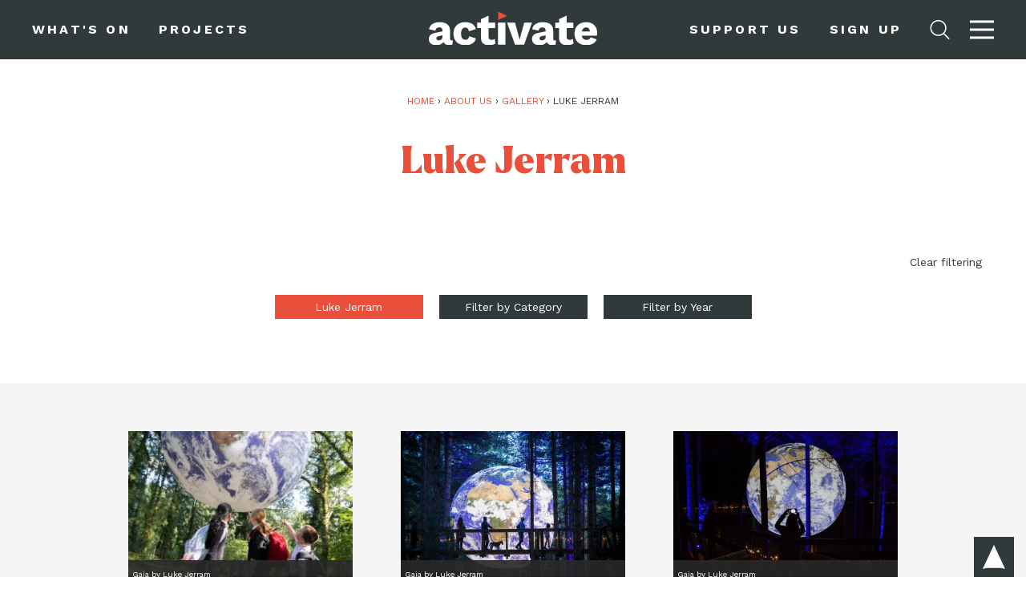

--- FILE ---
content_type: text/html; charset=UTF-8
request_url: https://activateperformingarts.org.uk/about-us/gallery/artist/luke-jerram/
body_size: 16987
content:
<!DOCTYPE html>
<html lang="en">

<head><meta charset="UTF-8"><script>if(navigator.userAgent.match(/MSIE|Internet Explorer/i)||navigator.userAgent.match(/Trident\/7\..*?rv:11/i)){var href=document.location.href;if(!href.match(/[?&]nowprocket/)){if(href.indexOf("?")==-1){if(href.indexOf("#")==-1){document.location.href=href+"?nowprocket=1"}else{document.location.href=href.replace("#","?nowprocket=1#")}}else{if(href.indexOf("#")==-1){document.location.href=href+"&nowprocket=1"}else{document.location.href=href.replace("#","&nowprocket=1#")}}}}</script><script>(()=>{class RocketLazyLoadScripts{constructor(){this.v="2.0.2",this.userEvents=["keydown","keyup","mousedown","mouseup","mousemove","mouseover","mouseenter","mouseout","mouseleave","touchmove","touchstart","touchend","touchcancel","wheel","click","dblclick","input","visibilitychange"],this.attributeEvents=["onblur","onclick","oncontextmenu","ondblclick","onfocus","onmousedown","onmouseenter","onmouseleave","onmousemove","onmouseout","onmouseover","onmouseup","onmousewheel","onscroll","onsubmit"]}async t(){this.i(),this.o(),/iP(ad|hone)/.test(navigator.userAgent)&&this.h(),this.u(),this.l(this),this.m(),this.k(this),this.p(this),this._(),await Promise.all([this.R(),this.L()]),this.lastBreath=Date.now(),this.S(this),this.P(),this.D(),this.O(),this.M(),await this.C(this.delayedScripts.normal),await this.C(this.delayedScripts.defer),await this.C(this.delayedScripts.async),this.T("domReady"),await this.F(),await this.j(),await this.I(),this.T("windowLoad"),await this.A(),window.dispatchEvent(new Event("rocket-allScriptsLoaded")),this.everythingLoaded=!0,this.lastTouchEnd&&await new Promise((t=>setTimeout(t,500-Date.now()+this.lastTouchEnd))),this.H(),this.T("all"),this.U(),this.W()}i(){this.CSPIssue=sessionStorage.getItem("rocketCSPIssue"),document.addEventListener("securitypolicyviolation",(t=>{this.CSPIssue||"script-src-elem"!==t.violatedDirective||"data"!==t.blockedURI||(this.CSPIssue=!0,sessionStorage.setItem("rocketCSPIssue",!0))}),{isRocket:!0})}o(){window.addEventListener("pageshow",(t=>{this.persisted=t.persisted,this.realWindowLoadedFired=!0}),{isRocket:!0}),window.addEventListener("pagehide",(()=>{this.onFirstUserAction=null}),{isRocket:!0})}h(){let t;function e(e){t=e}window.addEventListener("touchstart",e,{isRocket:!0}),window.addEventListener("touchend",(function i(o){Math.abs(o.changedTouches[0].pageX-t.changedTouches[0].pageX)<10&&Math.abs(o.changedTouches[0].pageY-t.changedTouches[0].pageY)<10&&o.timeStamp-t.timeStamp<200&&(o.target.dispatchEvent(new PointerEvent("click",{target:o.target,bubbles:!0,cancelable:!0})),event.preventDefault(),window.removeEventListener("touchstart",e,{isRocket:!0}),window.removeEventListener("touchend",i,{isRocket:!0}))}),{isRocket:!0})}q(t){this.userActionTriggered||("mousemove"!==t.type||this.firstMousemoveIgnored?"keyup"===t.type||"mouseover"===t.type||"mouseout"===t.type||(this.userActionTriggered=!0,this.onFirstUserAction&&this.onFirstUserAction()):this.firstMousemoveIgnored=!0),"click"===t.type&&t.preventDefault(),this.savedUserEvents.length>0&&(t.stopPropagation(),t.stopImmediatePropagation()),"touchstart"===this.lastEvent&&"touchend"===t.type&&(this.lastTouchEnd=Date.now()),"click"===t.type&&(this.lastTouchEnd=0),this.lastEvent=t.type,this.savedUserEvents.push(t)}u(){this.savedUserEvents=[],this.userEventHandler=this.q.bind(this),this.userEvents.forEach((t=>window.addEventListener(t,this.userEventHandler,{passive:!1,isRocket:!0})))}U(){this.userEvents.forEach((t=>window.removeEventListener(t,this.userEventHandler,{passive:!1,isRocket:!0}))),this.savedUserEvents.forEach((t=>{t.target.dispatchEvent(new window[t.constructor.name](t.type,t))}))}m(){this.eventsMutationObserver=new MutationObserver((t=>{const e="return false";for(const i of t){if("attributes"===i.type){const t=i.target.getAttribute(i.attributeName);t&&t!==e&&(i.target.setAttribute("data-rocket-"+i.attributeName,t),i.target.setAttribute(i.attributeName,e))}"childList"===i.type&&i.addedNodes.forEach((t=>{if(t.nodeType===Node.ELEMENT_NODE)for(const i of t.attributes)this.attributeEvents.includes(i.name)&&i.value&&""!==i.value&&(t.setAttribute("data-rocket-"+i.name,i.value),t.setAttribute(i.name,e))}))}})),this.eventsMutationObserver.observe(document,{subtree:!0,childList:!0,attributeFilter:this.attributeEvents})}H(){this.eventsMutationObserver.disconnect(),this.attributeEvents.forEach((t=>{document.querySelectorAll("[data-rocket-"+t+"]").forEach((e=>{e.setAttribute(t,e.getAttribute("data-rocket-"+t)),e.removeAttribute("data-rocket-"+t)}))}))}k(t){Object.defineProperty(HTMLElement.prototype,"onclick",{get(){return this.rocketonclick},set(e){this.rocketonclick=e,this.setAttribute(t.everythingLoaded?"onclick":"data-rocket-onclick","this.rocketonclick(event)")}})}S(t){function e(e,i){let o=e[i];e[i]=null,Object.defineProperty(e,i,{get:()=>o,set(s){t.everythingLoaded?o=s:e["rocket"+i]=o=s}})}e(document,"onreadystatechange"),e(window,"onload"),e(window,"onpageshow");try{Object.defineProperty(document,"readyState",{get:()=>t.rocketReadyState,set(e){t.rocketReadyState=e},configurable:!0}),document.readyState="loading"}catch(t){console.log("WPRocket DJE readyState conflict, bypassing")}}l(t){this.originalAddEventListener=EventTarget.prototype.addEventListener,this.originalRemoveEventListener=EventTarget.prototype.removeEventListener,this.savedEventListeners=[],EventTarget.prototype.addEventListener=function(e,i,o){o&&o.isRocket||!t.B(e,this)&&!t.userEvents.includes(e)||t.B(e,this)&&!t.userActionTriggered||e.startsWith("rocket-")?t.originalAddEventListener.call(this,e,i,o):t.savedEventListeners.push({target:this,remove:!1,type:e,func:i,options:o})},EventTarget.prototype.removeEventListener=function(e,i,o){o&&o.isRocket||!t.B(e,this)&&!t.userEvents.includes(e)||t.B(e,this)&&!t.userActionTriggered||e.startsWith("rocket-")?t.originalRemoveEventListener.call(this,e,i,o):t.savedEventListeners.push({target:this,remove:!0,type:e,func:i,options:o})}}T(t){"all"===t&&(EventTarget.prototype.addEventListener=this.originalAddEventListener,EventTarget.prototype.removeEventListener=this.originalRemoveEventListener),this.savedEventListeners=this.savedEventListeners.filter((e=>{let i=e.type,o=e.target||window;return"domReady"===t&&"DOMContentLoaded"!==i&&"readystatechange"!==i||("windowLoad"===t&&"load"!==i&&"readystatechange"!==i&&"pageshow"!==i||(this.B(i,o)&&(i="rocket-"+i),e.remove?o.removeEventListener(i,e.func,e.options):o.addEventListener(i,e.func,e.options),!1))}))}p(t){let e;function i(e){return t.everythingLoaded?e:e.split(" ").map((t=>"load"===t||t.startsWith("load.")?"rocket-jquery-load":t)).join(" ")}function o(o){function s(e){const s=o.fn[e];o.fn[e]=o.fn.init.prototype[e]=function(){return this[0]===window&&t.userActionTriggered&&("string"==typeof arguments[0]||arguments[0]instanceof String?arguments[0]=i(arguments[0]):"object"==typeof arguments[0]&&Object.keys(arguments[0]).forEach((t=>{const e=arguments[0][t];delete arguments[0][t],arguments[0][i(t)]=e}))),s.apply(this,arguments),this}}if(o&&o.fn&&!t.allJQueries.includes(o)){const e={DOMContentLoaded:[],"rocket-DOMContentLoaded":[]};for(const t in e)document.addEventListener(t,(()=>{e[t].forEach((t=>t()))}),{isRocket:!0});o.fn.ready=o.fn.init.prototype.ready=function(i){function s(){parseInt(o.fn.jquery)>2?setTimeout((()=>i.bind(document)(o))):i.bind(document)(o)}return t.realDomReadyFired?!t.userActionTriggered||t.fauxDomReadyFired?s():e["rocket-DOMContentLoaded"].push(s):e.DOMContentLoaded.push(s),o([])},s("on"),s("one"),s("off"),t.allJQueries.push(o)}e=o}t.allJQueries=[],o(window.jQuery),Object.defineProperty(window,"jQuery",{get:()=>e,set(t){o(t)}})}P(){const t=new Map;document.write=document.writeln=function(e){const i=document.currentScript,o=document.createRange(),s=i.parentElement;let n=t.get(i);void 0===n&&(n=i.nextSibling,t.set(i,n));const a=document.createDocumentFragment();o.setStart(a,0),a.appendChild(o.createContextualFragment(e)),s.insertBefore(a,n)}}async R(){return new Promise((t=>{this.userActionTriggered?t():this.onFirstUserAction=t}))}async L(){return new Promise((t=>{document.addEventListener("DOMContentLoaded",(()=>{this.realDomReadyFired=!0,t()}),{isRocket:!0})}))}async I(){return this.realWindowLoadedFired?Promise.resolve():new Promise((t=>{window.addEventListener("load",t,{isRocket:!0})}))}M(){this.pendingScripts=[];this.scriptsMutationObserver=new MutationObserver((t=>{for(const e of t)e.addedNodes.forEach((t=>{"SCRIPT"!==t.tagName||t.noModule||t.isWPRocket||this.pendingScripts.push({script:t,promise:new Promise((e=>{const i=()=>{const i=this.pendingScripts.findIndex((e=>e.script===t));i>=0&&this.pendingScripts.splice(i,1),e()};t.addEventListener("load",i,{isRocket:!0}),t.addEventListener("error",i,{isRocket:!0}),setTimeout(i,1e3)}))})}))})),this.scriptsMutationObserver.observe(document,{childList:!0,subtree:!0})}async j(){await this.J(),this.pendingScripts.length?(await this.pendingScripts[0].promise,await this.j()):this.scriptsMutationObserver.disconnect()}D(){this.delayedScripts={normal:[],async:[],defer:[]},document.querySelectorAll("script[type$=rocketlazyloadscript]").forEach((t=>{t.hasAttribute("data-rocket-src")?t.hasAttribute("async")&&!1!==t.async?this.delayedScripts.async.push(t):t.hasAttribute("defer")&&!1!==t.defer||"module"===t.getAttribute("data-rocket-type")?this.delayedScripts.defer.push(t):this.delayedScripts.normal.push(t):this.delayedScripts.normal.push(t)}))}async _(){await this.L();let t=[];document.querySelectorAll("script[type$=rocketlazyloadscript][data-rocket-src]").forEach((e=>{let i=e.getAttribute("data-rocket-src");if(i&&!i.startsWith("data:")){i.startsWith("//")&&(i=location.protocol+i);try{const o=new URL(i).origin;o!==location.origin&&t.push({src:o,crossOrigin:e.crossOrigin||"module"===e.getAttribute("data-rocket-type")})}catch(t){}}})),t=[...new Map(t.map((t=>[JSON.stringify(t),t]))).values()],this.N(t,"preconnect")}async $(t){if(await this.G(),!0!==t.noModule||!("noModule"in HTMLScriptElement.prototype))return new Promise((e=>{let i;function o(){(i||t).setAttribute("data-rocket-status","executed"),e()}try{if(navigator.userAgent.includes("Firefox/")||""===navigator.vendor||this.CSPIssue)i=document.createElement("script"),[...t.attributes].forEach((t=>{let e=t.nodeName;"type"!==e&&("data-rocket-type"===e&&(e="type"),"data-rocket-src"===e&&(e="src"),i.setAttribute(e,t.nodeValue))})),t.text&&(i.text=t.text),t.nonce&&(i.nonce=t.nonce),i.hasAttribute("src")?(i.addEventListener("load",o,{isRocket:!0}),i.addEventListener("error",(()=>{i.setAttribute("data-rocket-status","failed-network"),e()}),{isRocket:!0}),setTimeout((()=>{i.isConnected||e()}),1)):(i.text=t.text,o()),i.isWPRocket=!0,t.parentNode.replaceChild(i,t);else{const i=t.getAttribute("data-rocket-type"),s=t.getAttribute("data-rocket-src");i?(t.type=i,t.removeAttribute("data-rocket-type")):t.removeAttribute("type"),t.addEventListener("load",o,{isRocket:!0}),t.addEventListener("error",(i=>{this.CSPIssue&&i.target.src.startsWith("data:")?(console.log("WPRocket: CSP fallback activated"),t.removeAttribute("src"),this.$(t).then(e)):(t.setAttribute("data-rocket-status","failed-network"),e())}),{isRocket:!0}),s?(t.fetchPriority="high",t.removeAttribute("data-rocket-src"),t.src=s):t.src="data:text/javascript;base64,"+window.btoa(unescape(encodeURIComponent(t.text)))}}catch(i){t.setAttribute("data-rocket-status","failed-transform"),e()}}));t.setAttribute("data-rocket-status","skipped")}async C(t){const e=t.shift();return e?(e.isConnected&&await this.$(e),this.C(t)):Promise.resolve()}O(){this.N([...this.delayedScripts.normal,...this.delayedScripts.defer,...this.delayedScripts.async],"preload")}N(t,e){this.trash=this.trash||[];let i=!0;var o=document.createDocumentFragment();t.forEach((t=>{const s=t.getAttribute&&t.getAttribute("data-rocket-src")||t.src;if(s&&!s.startsWith("data:")){const n=document.createElement("link");n.href=s,n.rel=e,"preconnect"!==e&&(n.as="script",n.fetchPriority=i?"high":"low"),t.getAttribute&&"module"===t.getAttribute("data-rocket-type")&&(n.crossOrigin=!0),t.crossOrigin&&(n.crossOrigin=t.crossOrigin),t.integrity&&(n.integrity=t.integrity),t.nonce&&(n.nonce=t.nonce),o.appendChild(n),this.trash.push(n),i=!1}})),document.head.appendChild(o)}W(){this.trash.forEach((t=>t.remove()))}async F(){try{document.readyState="interactive"}catch(t){}this.fauxDomReadyFired=!0;try{await this.G(),document.dispatchEvent(new Event("rocket-readystatechange")),await this.G(),document.rocketonreadystatechange&&document.rocketonreadystatechange(),await this.G(),document.dispatchEvent(new Event("rocket-DOMContentLoaded")),await this.G(),window.dispatchEvent(new Event("rocket-DOMContentLoaded"))}catch(t){console.error(t)}}async A(){try{document.readyState="complete"}catch(t){}try{await this.G(),document.dispatchEvent(new Event("rocket-readystatechange")),await this.G(),document.rocketonreadystatechange&&document.rocketonreadystatechange(),await this.G(),window.dispatchEvent(new Event("rocket-load")),await this.G(),window.rocketonload&&window.rocketonload(),await this.G(),this.allJQueries.forEach((t=>t(window).trigger("rocket-jquery-load"))),await this.G();const t=new Event("rocket-pageshow");t.persisted=this.persisted,window.dispatchEvent(t),await this.G(),window.rocketonpageshow&&window.rocketonpageshow({persisted:this.persisted})}catch(t){console.error(t)}}async G(){Date.now()-this.lastBreath>45&&(await this.J(),this.lastBreath=Date.now())}async J(){return document.hidden?new Promise((t=>setTimeout(t))):new Promise((t=>requestAnimationFrame(t)))}B(t,e){return e===document&&"readystatechange"===t||(e===document&&"DOMContentLoaded"===t||(e===window&&"DOMContentLoaded"===t||(e===window&&"load"===t||e===window&&"pageshow"===t)))}static run(){(new RocketLazyLoadScripts).t()}}RocketLazyLoadScripts.run()})();</script>
	
	<meta http-equiv="X-UA-Compatible" content="IE=edge">
	<meta name="viewport" content="initial-scale=1.0, minimum-scale=1.0, width=device-width">
	<link rel="apple-touch-icon" sizes="180x180" href="/apple-touch-icon.png">
	<link rel="icon" type="image/png" sizes="32x32" href="/favicon-32x32.png">
	<link rel="icon" type="image/png" sizes="16x16" href="/favicon-16x16.png">
	<link rel="manifest" href="/site.webmanifest">
	<link rel="mask-icon" href="/safari-pinned-tab.svg" color="#5bbad5">
	<meta name="msapplication-TileColor" content="#da532c">
	<meta name="theme-color" content="#ffffff">
	<link rel="preconnect" href="https://fonts.gstatic.com">
	
	<meta name='robots' content='index, follow, max-image-preview:large, max-snippet:-1, max-video-preview:-1' />

	<!-- This site is optimized with the Yoast SEO plugin v23.2 - https://yoast.com/wordpress/plugins/seo/ -->
	<link rel="canonical" href="https://activateperformingarts.org.uk/about-us/gallery/artist/luke-jerram/" />
	<meta property="og:locale" content="en_GB" />
	<meta property="og:type" content="article" />
	<meta property="og:title" content="Luke Jerram Archives - Activate" />
	<meta property="og:url" content="https://activateperformingarts.org.uk/about-us/gallery/artist/luke-jerram/" />
	<meta property="og:site_name" content="Activate" />
	<meta name="twitter:card" content="summary_large_image" />
	<script type="application/ld+json" class="yoast-schema-graph">{"@context":"https://schema.org","@graph":[{"@type":"CollectionPage","@id":"https://activateperformingarts.org.uk/about-us/gallery/artist/luke-jerram/","url":"https://activateperformingarts.org.uk/about-us/gallery/artist/luke-jerram/","name":"Luke Jerram Archives - Activate","isPartOf":{"@id":"https://activateperformingarts.org.uk/#website"},"breadcrumb":{"@id":"https://activateperformingarts.org.uk/about-us/gallery/artist/luke-jerram/#breadcrumb"},"inLanguage":"en-GB"},{"@type":"BreadcrumbList","@id":"https://activateperformingarts.org.uk/about-us/gallery/artist/luke-jerram/#breadcrumb","itemListElement":[{"@type":"ListItem","position":1,"name":"Home","item":"https://activateperformingarts.org.uk/"},{"@type":"ListItem","position":2,"name":"About Us","item":"https://activateperformingarts.org.uk/about-us/"},{"@type":"ListItem","position":3,"name":"Gallery","item":"https://activateperformingarts.org.uk/about-us/gallery/"},{"@type":"ListItem","position":4,"name":"Luke Jerram"}]},{"@type":"WebSite","@id":"https://activateperformingarts.org.uk/#website","url":"https://activateperformingarts.org.uk/","name":"Activate","description":"","potentialAction":[{"@type":"SearchAction","target":{"@type":"EntryPoint","urlTemplate":"https://activateperformingarts.org.uk/?s={search_term_string}"},"query-input":"required name=search_term_string"}],"inLanguage":"en-GB"}]}</script>
	<!-- / Yoast SEO plugin. -->


<link rel='dns-prefetch' href='//stats.wp.com' />
<link rel='dns-prefetch' href='//cdnjs.cloudflare.com' />
<link href='https://fonts.gstatic.com' crossorigin rel='preconnect' />
<link rel='preconnect' href='//c0.wp.com' />
<link rel="alternate" type="application/rss+xml" title="Activate &raquo; Luke Jerram Artist Feed" href="https://activateperformingarts.org.uk/about-us/gallery/artist/luke-jerram/feed/" />
<style id='wp-img-auto-sizes-contain-inline-css' type='text/css'>
img:is([sizes=auto i],[sizes^="auto," i]){contain-intrinsic-size:3000px 1500px}
/*# sourceURL=wp-img-auto-sizes-contain-inline-css */
</style>
<style id='classic-theme-styles-inline-css' type='text/css'>
/*! This file is auto-generated */
.wp-block-button__link{color:#fff;background-color:#32373c;border-radius:9999px;box-shadow:none;text-decoration:none;padding:calc(.667em + 2px) calc(1.333em + 2px);font-size:1.125em}.wp-block-file__button{background:#32373c;color:#fff;text-decoration:none}
/*# sourceURL=/wp-includes/css/classic-themes.min.css */
</style>
<link rel='stylesheet' id='wpips-search-form-css' href='https://activateperformingarts.org.uk/wp-content/plugins/inline-post-search//assets/app/css/search-form.css?ver=6.9' type='text/css' media='all' />
<link rel='stylesheet' id='jquery-hint-css' href='https://activateperformingarts.org.uk/wp-content/themes/activate/assets/lib/jquery-hint/src/hint-css.css?ver=4.2.2' type='text/css' media='all' />
<link rel='stylesheet' id='jquery-tabs-css' href='https://activateperformingarts.org.uk/wp-content/themes/activate/assets/lib/jquery-tabs/jQueryTab.css?ver=4.2.2' type='text/css' media='all' />
<link rel='stylesheet' id='jquery-tabs-animation-css' href='https://activateperformingarts.org.uk/wp-content/themes/activate/assets/lib/jquery-tabs/animation.css?ver=4.2.2' type='text/css' media='all' />
<link rel='stylesheet' id='font-awesome-css' href='https://cdnjs.cloudflare.com/ajax/libs/font-awesome/5.15.3/css/all.min.css?ver=4.2.2' type='text/css' media='all' />
<link rel='stylesheet' id='aos-css' href='https://activateperformingarts.org.uk/wp-content/themes/activate/assets/lib/aos/aos.css?ver=4.2.2' type='text/css' media='all' />
<link rel='stylesheet' id='fancybox-css' href='https://activateperformingarts.org.uk/wp-content/themes/activate/assets/lib/fancybox/css/fancybox.css?ver=4.2.2' type='text/css' media='all' />
<link rel='stylesheet' id='lity-css' href='https://activateperformingarts.org.uk/wp-content/themes/activate/assets/lib/lity/lity.min.css?ver=4.2.2' type='text/css' media='all' />
<link rel='stylesheet' id='slick-css' href='https://activateperformingarts.org.uk/wp-content/themes/activate/assets/lib/slick/slick.css?ver=4.2.2' type='text/css' media='all' />
<link rel='stylesheet' id='slick-theme-css' href='https://activateperformingarts.org.uk/wp-content/themes/activate/assets/lib/slick/slick-theme.css?ver=4.2.2' type='text/css' media='all' />
<link rel='stylesheet' id='activate-css' href='https://activateperformingarts.org.uk/wp-content/themes/activate/assets/css/styles.css?ver=4.2.2' type='text/css' media='all' />
<link rel='stylesheet' id='activate-page-gallery-css' href='https://activateperformingarts.org.uk/wp-content/themes/activate/assets/css/pages/gallery.css?ver=4.2.2' type='text/css' media='all' />
<script type="rocketlazyloadscript" data-rocket-type="text/javascript" data-rocket-src="https://activateperformingarts.org.uk/wp-content/themes/activate/assets/lib/jquery-3.5.1.min.js?ver=4.2.2" id="jquery-js"></script>
<script type="rocketlazyloadscript" data-rocket-type="text/javascript" data-rocket-src="https://activateperformingarts.org.uk/wp-content/plugins/inline-post-search//assets/vendor/jquery-ui/jquery-ui.min.js?ver=6.9" id="jquery-ui-autocomplate-js"></script>
<script type="rocketlazyloadscript" data-rocket-type="text/javascript" data-rocket-src="https://cdnjs.cloudflare.com/ajax/libs/jquery-cookie/1.4.1/jquery.cookie.min.js?ver=4.2.2" id="jquery-cookie-js"></script>
<script type="rocketlazyloadscript" data-rocket-type="text/javascript" data-rocket-src="https://activateperformingarts.org.uk/wp-content/themes/activate/assets/lib/slick/slick.min.js?ver=4.2.2" id="slick-js"></script>
<link rel="https://api.w.org/" href="https://activateperformingarts.org.uk/wp-json/" /><link rel="EditURI" type="application/rsd+xml" title="RSD" href="https://activateperformingarts.org.uk/xmlrpc.php?rsd" />
<meta name="generator" content="WordPress 6.9" />
	<style>img#wpstats{display:none}</style>
			<title>Luke Jerram Archives - Activate</title><link rel="preload" data-rocket-preload as="style" href="https://fonts.googleapis.com/css2?family=Work+Sans:wght@400;600;700&#038;display=swap" /><link rel="stylesheet" href="https://fonts.googleapis.com/css2?family=Work+Sans:wght@400;600;700&#038;display=swap" media="print" onload="this.media='all'" /><noscript><link rel="stylesheet" href="https://fonts.googleapis.com/css2?family=Work+Sans:wght@400;600;700&#038;display=swap" /></noscript>
	
	<!-- Google Tag Manager -->
    <script type="rocketlazyloadscript">(function(w,d,s,l,i){w[l]=w[l]||[];w[l].push({'gtm.start':
	new Date().getTime(),event:'gtm.js'});var f=d.getElementsByTagName(s)[0],
	j=d.createElement(s),dl=l!='dataLayer'?'&l='+l:'';j.async=true;j.src=
	'https://www.googletagmanager.com/gtm.js?id='+i+dl;f.parentNode.insertBefore(j,f);
	})(window,document,'script','dataLayer','GTM-T73NNTW');</script>
	<!-- End Google Tag Manager -->

<style id='global-styles-inline-css' type='text/css'>
:root{--wp--preset--aspect-ratio--square: 1;--wp--preset--aspect-ratio--4-3: 4/3;--wp--preset--aspect-ratio--3-4: 3/4;--wp--preset--aspect-ratio--3-2: 3/2;--wp--preset--aspect-ratio--2-3: 2/3;--wp--preset--aspect-ratio--16-9: 16/9;--wp--preset--aspect-ratio--9-16: 9/16;--wp--preset--color--black: #000000;--wp--preset--color--cyan-bluish-gray: #abb8c3;--wp--preset--color--white: #ffffff;--wp--preset--color--pale-pink: #f78da7;--wp--preset--color--vivid-red: #cf2e2e;--wp--preset--color--luminous-vivid-orange: #ff6900;--wp--preset--color--luminous-vivid-amber: #fcb900;--wp--preset--color--light-green-cyan: #7bdcb5;--wp--preset--color--vivid-green-cyan: #00d084;--wp--preset--color--pale-cyan-blue: #8ed1fc;--wp--preset--color--vivid-cyan-blue: #0693e3;--wp--preset--color--vivid-purple: #9b51e0;--wp--preset--gradient--vivid-cyan-blue-to-vivid-purple: linear-gradient(135deg,rgb(6,147,227) 0%,rgb(155,81,224) 100%);--wp--preset--gradient--light-green-cyan-to-vivid-green-cyan: linear-gradient(135deg,rgb(122,220,180) 0%,rgb(0,208,130) 100%);--wp--preset--gradient--luminous-vivid-amber-to-luminous-vivid-orange: linear-gradient(135deg,rgb(252,185,0) 0%,rgb(255,105,0) 100%);--wp--preset--gradient--luminous-vivid-orange-to-vivid-red: linear-gradient(135deg,rgb(255,105,0) 0%,rgb(207,46,46) 100%);--wp--preset--gradient--very-light-gray-to-cyan-bluish-gray: linear-gradient(135deg,rgb(238,238,238) 0%,rgb(169,184,195) 100%);--wp--preset--gradient--cool-to-warm-spectrum: linear-gradient(135deg,rgb(74,234,220) 0%,rgb(151,120,209) 20%,rgb(207,42,186) 40%,rgb(238,44,130) 60%,rgb(251,105,98) 80%,rgb(254,248,76) 100%);--wp--preset--gradient--blush-light-purple: linear-gradient(135deg,rgb(255,206,236) 0%,rgb(152,150,240) 100%);--wp--preset--gradient--blush-bordeaux: linear-gradient(135deg,rgb(254,205,165) 0%,rgb(254,45,45) 50%,rgb(107,0,62) 100%);--wp--preset--gradient--luminous-dusk: linear-gradient(135deg,rgb(255,203,112) 0%,rgb(199,81,192) 50%,rgb(65,88,208) 100%);--wp--preset--gradient--pale-ocean: linear-gradient(135deg,rgb(255,245,203) 0%,rgb(182,227,212) 50%,rgb(51,167,181) 100%);--wp--preset--gradient--electric-grass: linear-gradient(135deg,rgb(202,248,128) 0%,rgb(113,206,126) 100%);--wp--preset--gradient--midnight: linear-gradient(135deg,rgb(2,3,129) 0%,rgb(40,116,252) 100%);--wp--preset--font-size--small: 13px;--wp--preset--font-size--medium: 20px;--wp--preset--font-size--large: 36px;--wp--preset--font-size--x-large: 42px;--wp--preset--spacing--20: 0.44rem;--wp--preset--spacing--30: 0.67rem;--wp--preset--spacing--40: 1rem;--wp--preset--spacing--50: 1.5rem;--wp--preset--spacing--60: 2.25rem;--wp--preset--spacing--70: 3.38rem;--wp--preset--spacing--80: 5.06rem;--wp--preset--shadow--natural: 6px 6px 9px rgba(0, 0, 0, 0.2);--wp--preset--shadow--deep: 12px 12px 50px rgba(0, 0, 0, 0.4);--wp--preset--shadow--sharp: 6px 6px 0px rgba(0, 0, 0, 0.2);--wp--preset--shadow--outlined: 6px 6px 0px -3px rgb(255, 255, 255), 6px 6px rgb(0, 0, 0);--wp--preset--shadow--crisp: 6px 6px 0px rgb(0, 0, 0);}:where(.is-layout-flex){gap: 0.5em;}:where(.is-layout-grid){gap: 0.5em;}body .is-layout-flex{display: flex;}.is-layout-flex{flex-wrap: wrap;align-items: center;}.is-layout-flex > :is(*, div){margin: 0;}body .is-layout-grid{display: grid;}.is-layout-grid > :is(*, div){margin: 0;}:where(.wp-block-columns.is-layout-flex){gap: 2em;}:where(.wp-block-columns.is-layout-grid){gap: 2em;}:where(.wp-block-post-template.is-layout-flex){gap: 1.25em;}:where(.wp-block-post-template.is-layout-grid){gap: 1.25em;}.has-black-color{color: var(--wp--preset--color--black) !important;}.has-cyan-bluish-gray-color{color: var(--wp--preset--color--cyan-bluish-gray) !important;}.has-white-color{color: var(--wp--preset--color--white) !important;}.has-pale-pink-color{color: var(--wp--preset--color--pale-pink) !important;}.has-vivid-red-color{color: var(--wp--preset--color--vivid-red) !important;}.has-luminous-vivid-orange-color{color: var(--wp--preset--color--luminous-vivid-orange) !important;}.has-luminous-vivid-amber-color{color: var(--wp--preset--color--luminous-vivid-amber) !important;}.has-light-green-cyan-color{color: var(--wp--preset--color--light-green-cyan) !important;}.has-vivid-green-cyan-color{color: var(--wp--preset--color--vivid-green-cyan) !important;}.has-pale-cyan-blue-color{color: var(--wp--preset--color--pale-cyan-blue) !important;}.has-vivid-cyan-blue-color{color: var(--wp--preset--color--vivid-cyan-blue) !important;}.has-vivid-purple-color{color: var(--wp--preset--color--vivid-purple) !important;}.has-black-background-color{background-color: var(--wp--preset--color--black) !important;}.has-cyan-bluish-gray-background-color{background-color: var(--wp--preset--color--cyan-bluish-gray) !important;}.has-white-background-color{background-color: var(--wp--preset--color--white) !important;}.has-pale-pink-background-color{background-color: var(--wp--preset--color--pale-pink) !important;}.has-vivid-red-background-color{background-color: var(--wp--preset--color--vivid-red) !important;}.has-luminous-vivid-orange-background-color{background-color: var(--wp--preset--color--luminous-vivid-orange) !important;}.has-luminous-vivid-amber-background-color{background-color: var(--wp--preset--color--luminous-vivid-amber) !important;}.has-light-green-cyan-background-color{background-color: var(--wp--preset--color--light-green-cyan) !important;}.has-vivid-green-cyan-background-color{background-color: var(--wp--preset--color--vivid-green-cyan) !important;}.has-pale-cyan-blue-background-color{background-color: var(--wp--preset--color--pale-cyan-blue) !important;}.has-vivid-cyan-blue-background-color{background-color: var(--wp--preset--color--vivid-cyan-blue) !important;}.has-vivid-purple-background-color{background-color: var(--wp--preset--color--vivid-purple) !important;}.has-black-border-color{border-color: var(--wp--preset--color--black) !important;}.has-cyan-bluish-gray-border-color{border-color: var(--wp--preset--color--cyan-bluish-gray) !important;}.has-white-border-color{border-color: var(--wp--preset--color--white) !important;}.has-pale-pink-border-color{border-color: var(--wp--preset--color--pale-pink) !important;}.has-vivid-red-border-color{border-color: var(--wp--preset--color--vivid-red) !important;}.has-luminous-vivid-orange-border-color{border-color: var(--wp--preset--color--luminous-vivid-orange) !important;}.has-luminous-vivid-amber-border-color{border-color: var(--wp--preset--color--luminous-vivid-amber) !important;}.has-light-green-cyan-border-color{border-color: var(--wp--preset--color--light-green-cyan) !important;}.has-vivid-green-cyan-border-color{border-color: var(--wp--preset--color--vivid-green-cyan) !important;}.has-pale-cyan-blue-border-color{border-color: var(--wp--preset--color--pale-cyan-blue) !important;}.has-vivid-cyan-blue-border-color{border-color: var(--wp--preset--color--vivid-cyan-blue) !important;}.has-vivid-purple-border-color{border-color: var(--wp--preset--color--vivid-purple) !important;}.has-vivid-cyan-blue-to-vivid-purple-gradient-background{background: var(--wp--preset--gradient--vivid-cyan-blue-to-vivid-purple) !important;}.has-light-green-cyan-to-vivid-green-cyan-gradient-background{background: var(--wp--preset--gradient--light-green-cyan-to-vivid-green-cyan) !important;}.has-luminous-vivid-amber-to-luminous-vivid-orange-gradient-background{background: var(--wp--preset--gradient--luminous-vivid-amber-to-luminous-vivid-orange) !important;}.has-luminous-vivid-orange-to-vivid-red-gradient-background{background: var(--wp--preset--gradient--luminous-vivid-orange-to-vivid-red) !important;}.has-very-light-gray-to-cyan-bluish-gray-gradient-background{background: var(--wp--preset--gradient--very-light-gray-to-cyan-bluish-gray) !important;}.has-cool-to-warm-spectrum-gradient-background{background: var(--wp--preset--gradient--cool-to-warm-spectrum) !important;}.has-blush-light-purple-gradient-background{background: var(--wp--preset--gradient--blush-light-purple) !important;}.has-blush-bordeaux-gradient-background{background: var(--wp--preset--gradient--blush-bordeaux) !important;}.has-luminous-dusk-gradient-background{background: var(--wp--preset--gradient--luminous-dusk) !important;}.has-pale-ocean-gradient-background{background: var(--wp--preset--gradient--pale-ocean) !important;}.has-electric-grass-gradient-background{background: var(--wp--preset--gradient--electric-grass) !important;}.has-midnight-gradient-background{background: var(--wp--preset--gradient--midnight) !important;}.has-small-font-size{font-size: var(--wp--preset--font-size--small) !important;}.has-medium-font-size{font-size: var(--wp--preset--font-size--medium) !important;}.has-large-font-size{font-size: var(--wp--preset--font-size--large) !important;}.has-x-large-font-size{font-size: var(--wp--preset--font-size--x-large) !important;}
/*# sourceURL=global-styles-inline-css */
</style>
<meta name="generator" content="WP Rocket 3.18.1.4" data-wpr-features="wpr_delay_js wpr_desktop wpr_preload_links" /></head>

<body class="archive tax-attachment-artist term-luke-jerram term-159 wp-theme-activate">
	<!-- Google Tag Manager (noscript) -->
	<noscript><iframe src="https://www.googletagmanager.com/ns.html?id=GTM-T73NNTW"
	height="0" width="0" style="display:none;visibility:hidden"></iframe></noscript>
	<!-- End Google Tag Manager (noscript) -->
	
    <a id="top" class="named-anchor"></a>
    
		<header data-rocket-location-hash="2a89341fefd0155df4d7cfe2b2e54b3a" class="site-header">
		<div data-rocket-location-hash="c978218a3fb4ab32a8ffedde1be95e59" class="site-header__inner">
			<div data-rocket-location-hash="40f22408a88335a0945fffe944caafc3" class="container">
				<div class="flex">
					<a href="https://activateperformingarts.org.uk/" class="site-header__logo">
						<img src="https://activateperformingarts.org.uk/wp-content/themes/activate/assets/images/activate-logo-white.svg" alt="Activate Performing Arts Logo" />
					</a>
					<a href="https://activateperformingarts.org.uk/whats-on/" class="site-header__whats-on">
						<svg class="site-header__icon" xmlns="http://www.w3.org/2000/svg" viewBox="0 0 22.39 22.39">
							<path class="site-header__icon-fill" d="M20,20.79H2.4a.8.8,0,0,1-.8-.8V9.6H20.79V20a.8.8,0,0,1-.8.8M2.4,4H4.8V5.6a.8.8,0,1,0,1.6,0V4H16V5.6a.8.8,0,1,0,1.6,0V4H20a.8.8,0,0,1,.8.8V8H1.6V4.8A.8.8,0,0,1,2.4,4M20,2.4h-2.4V.8A.8.8,0,0,0,16,.8V2.4H6.4V.8A.8.8,0,0,0,4.8.8V2.4H2.4A2.39,2.39,0,0,0,0,4.8V20a2.39,2.39,0,0,0,2.4,2.4H20a2.39,2.39,0,0,0,2.4-2.4V4.8A2.39,2.39,0,0,0,20,2.4" />
							<path class="site-header__icon-fill" d="M6.4,11.19H4.8a.8.8,0,0,0,0,1.6H6.4a.8.8,0,0,0,0-1.6" />
							<path class="site-header__icon-fill" d="M12,11.19h-1.6a.8.8,0,1,0,0,1.6H12a.8.8,0,1,0,0-1.6" />
							<path class="site-header__icon-fill" d="M17.59,11.19H16a.8.8,0,1,0,0,1.6h1.6a.8.8,0,1,0,0-1.6" />
							<path class="site-header__icon-fill" d="M6.4,14.39H4.8a.8.8,0,1,0,0,1.6H6.4a.8.8,0,1,0,0-1.6" />
							<path class="site-header__icon-fill" d="M12,14.39h-1.6a.8.8,0,0,0,0,1.6H12a.8.8,0,0,0,0-1.6" />
							<path class="site-header__icon-fill" d="M17.59,14.39H16A.8.8,0,1,0,16,16h1.6a.8.8,0,0,0,0-1.6" />
							<path class="site-header__icon-fill" d="M6.4,17.59H4.8a.8.8,0,1,0,0,1.6H6.4a.8.8,0,0,0,0-1.6" />
							<path class="site-header__icon-fill" d="M12,17.59h-1.6a.8.8,0,0,0,0,1.6H12a.8.8,0,1,0,0-1.6" />
							<path class="site-header__icon-fill" d="M17.59,17.59H16a.8.8,0,1,0,0,1.6h1.6a.8.8,0,1,0,0-1.6" />
						</svg>
						<span>What's On</span>
					</a>
					<a href="https://activateperformingarts.org.uk/about-us/projects/" class="site-header__projects">
						<span>Projects</span>
					</a>
					<a href="https://activateperformingarts.org.uk/support-us/" class="site-header__donate">
						<span>Support Us</span>
					</a>
					<a href="https://activateperformingarts.org.uk/signup/" class="site-header__sign-up">
						<svg class="site-header__icon" xmlns="http://www.w3.org/2000/svg" viewBox="0 0 35.26 26.45">
							<path class="site-header__icon-fill" d="M27.18,20.57a2.21,2.21,0,1,1,2.21-2.2,2.21,2.21,0,0,1-2.21,2.2m-8.08-2.2c0,.25,0,.49,0,.73H2.94a1.47,1.47,0,0,1-1.47-1.47V2.94a1.63,1.63,0,0,1,.12-.59l11,9a2.61,2.61,0,0,0,2.79,0l.12-.08L26.32,2.35a1.45,1.45,0,0,1,.13.59v7.38a8.1,8.1,0,0,0-7.35,8.05M25,1.47l.09,0L14.56,10.11a1.29,1.29,0,0,1-1.16,0L2.85,1.49l.09,0Zm2.94,8.85V2.94A2.94,2.94,0,0,0,25,0h-22A2.94,2.94,0,0,0,0,2.94V17.63a2.94,2.94,0,0,0,2.94,2.94H19.41a8.08,8.08,0,0,0,11.81,4.8.74.74,0,0,0,.27-1,.72.72,0,0,0-1-.26,6.62,6.62,0,1,1-3.31-12.35,6.62,6.62,0,0,1,6.61,6.62v.73a1.47,1.47,0,1,1-2.93,0V16.16a.74.74,0,0,0-.74-.73.77.77,0,0,0-.51.2,3.67,3.67,0,1,0,.31,5.16,2.94,2.94,0,0,0,5.34-1.69v-.73a8.1,8.1,0,0,0-7.34-8" />
						</svg>
						<span>Sign Up</span>
					</a>
					<a href="#search" class="site-header__search search-modal-toggle">
						<svg class="site-header__icon" xmlns="http://www.w3.org/2000/svg" viewBox="0 0 612.01 612.01">
							<path class="site-header__icon-fill" d="M606.209,578.714L448.198,423.228C489.576,378.272,515,318.817,515,253.393C514.98,113.439,399.704,0,257.493,0 C115.282,0,0.006,113.439,0.006,253.393s115.276,253.393,257.487,253.393c61.445,0,117.801-21.253,162.068-56.586 l158.624,156.099c7.729,7.614,20.277,7.614,28.006,0C613.938,598.686,613.938,586.328,606.209,578.714z M257.493,467.8 c-120.326,0-217.869-95.993-217.869-214.407S137.167,38.986,257.493,38.986c120.327,0,217.869,95.993,217.869,214.407 S377.82,467.8,257.493,467.8z"/>
						</svg>
						<span class="sr-only">Search</span>
					</a>
					<a href="#menu-main-menu" class="site-header__menu main-menu-toggle">
						<div class="site-header__menu-icon site-header__icon">
							<div class="site-header__menu-icon--bar"></div>
						</div>
						<span class="sr-only">Menu</span>
					</a>
				</div>
			</div>
		</div>
	</header>
	<nav class="site-nav">
		<div class="site-nav__flex">
			<div class="site-nav__menu-icons">
				<ul id="menu-main-menu" class="site-nav__menu"><li class=' menu-item menu-item-type-post_type menu-item-object-page menu-item-has-children'><a href="https://activateperformingarts.org.uk/whats-on/">What’s On</a><ul class="sub-menu"><li class=' menu-item menu-item-type-custom menu-item-object-custom'><a href="https://activateperformingarts.org.uk/event-category/activate-events/">Activate Events</a></li>
</ul></li>
<li class=' menu-item menu-item-type-post_type menu-item-object-page menu-item-has-children'><a href="https://activateperformingarts.org.uk/whats-on/inside-out-dorset/">Inside Out Dorset</a><ul class="sub-menu"><li class=' menu-item menu-item-type-post_type menu-item-object-page'><a href="https://activateperformingarts.org.uk/whats-on/inside-out-dorset/about/">About</a></li>
<li class=' menu-item menu-item-type-post_type menu-item-object-page'><a href="https://activateperformingarts.org.uk/funding/">Funding</a></li>
<li class=' menu-item menu-item-type-post_type menu-item-object-page'><a href="https://activateperformingarts.org.uk/whats-on/inside-out-dorset/plan-your-visit/">Plan your visit</a></li>
<li class=' menu-item menu-item-type-post_type menu-item-object-page'><a href="https://activateperformingarts.org.uk/whats-on/inside-out-dorset/access/">Access</a></li>
<li class=' menu-item menu-item-type-post_type menu-item-object-page'><a href="https://activateperformingarts.org.uk/whats-on/inside-out-dorset/volunteering/">Volunteering</a></li>
<li class=' menu-item menu-item-type-custom menu-item-object-custom'><a href="/category/inside-out-dorset/">News</a></li>
</ul></li>
<li class=' menu-item menu-item-type-post_type menu-item-object-page menu-item-has-children'><a href="https://activateperformingarts.org.uk/take-part/">Take Part</a><ul class="sub-menu"><li class=' menu-item menu-item-type-post_type menu-item-object-page menu-item-has-children'><div class="has-sub-menu-toggle"><a href="https://activateperformingarts.org.uk/take-part/the-remix-the-premix/">The Remix &#038; The Premix</a><a href="#" class="has-sub-menu-toggle__link" title="show sub menu"><span>Expand</span></a></div><div class="sub-menu__wrapper"><ul class="sub-menu"><li class=' menu-item menu-item-type-post_type menu-item-object-page'><a href="https://activateperformingarts.org.uk/take-part/the-remix-the-premix/what-you-can-expect/">What you can expect</a></li>
<li class=' menu-item menu-item-type-post_type menu-item-object-page'><a href="https://activateperformingarts.org.uk/take-part/the-remix-the-premix/access/">Access</a></li>
<li class=' menu-item menu-item-type-post_type menu-item-object-page'><a href="https://activateperformingarts.org.uk/take-part/the-remix-the-premix/current-classes/">Current classes</a></li>
<li class=' menu-item menu-item-type-post_type menu-item-object-page'><a href="https://activateperformingarts.org.uk/take-part/the-remix-the-premix/faqs/">FAQs</a></li>
<li class=' menu-item menu-item-type-custom menu-item-object-custom'><a href="/category/the-remix-news/">News</a></li>
<li class=' menu-item menu-item-type-post_type menu-item-object-page'><a href="https://activateperformingarts.org.uk/contact/remix-premix/">Contact</a></li>
</ul></div></li>
<li class=' menu-item menu-item-type-post_type menu-item-object-page menu-item-has-children'><div class="has-sub-menu-toggle"><a href="https://activateperformingarts.org.uk/take-part/dorset-youth-dance/">Dorset Youth Dance</a><a href="#" class="has-sub-menu-toggle__link" title="show sub menu"><span>Expand</span></a></div><div class="sub-menu__wrapper"><ul class="sub-menu"><li class=' menu-item menu-item-type-post_type menu-item-object-page'><a href="https://activateperformingarts.org.uk/take-part/dorset-youth-dance/what-you-can-expect/">What you can expect</a></li>
<li class=' menu-item menu-item-type-post_type menu-item-object-page'><a href="https://activateperformingarts.org.uk/take-part/dorset-youth-dance/current-classes/">Current classes</a></li>
<li class=' menu-item menu-item-type-post_type menu-item-object-page'><a href="https://activateperformingarts.org.uk/take-part/dorset-youth-dance/faqs/">FAQs</a></li>
<li class=' menu-item menu-item-type-post_type menu-item-object-page'><a href="https://activateperformingarts.org.uk/take-part/dorset-youth-dance/careers-in-dance/">Careers in Dance</a></li>
<li class=' menu-item menu-item-type-custom menu-item-object-custom'><a href="https://activateperformingarts.org.uk/category/dorset-youth-dance-news/">News</a></li>
<li class=' menu-item menu-item-type-post_type menu-item-object-page'><a href="https://activateperformingarts.org.uk/contact/dorset-youth-dance/">Contact</a></li>
</ul></div></li>
<li class=' menu-item menu-item-type-custom menu-item-object-custom'><a href="https://activateperformingarts.org.uk/opportunity-category/inside-out-dorset/">Volunteer Opportunities</a></li>
</ul></li>
<li class=' menu-item menu-item-type-post_type menu-item-object-page menu-item-has-children'><a href="https://activateperformingarts.org.uk/for-creatives/">For Creatives</a><ul class="sub-menu"><li class=' menu-item menu-item-type-post_type menu-item-object-page'><a href="https://activateperformingarts.org.uk/for-creatives/network/">Network</a></li>
<li class=' menu-item menu-item-type-post_type menu-item-object-page'><a href="https://activateperformingarts.org.uk/for-creatives/creatives-at-work/">Creatives at Work</a></li>
<li class=' menu-item menu-item-type-taxonomy menu-item-object-opportunity-category'><a href="https://activateperformingarts.org.uk/opportunity-category/for-creatives/">Opportunities</a></li>
<li class=' menu-item menu-item-type-post_type menu-item-object-page'><a href="https://activateperformingarts.org.uk/for-creatives/resources/">Resources</a></li>
<li class=' menu-item menu-item-type-custom menu-item-object-custom'><a href="https://activateperformingarts.org.uk/contact/for-creatives/">Contact</a></li>
</ul></li>
<li class=' menu-item menu-item-type-post_type menu-item-object-page menu-item-has-children'><a href="https://activateperformingarts.org.uk/about-us/">About Us</a><ul class="sub-menu"><li class=' menu-item menu-item-type-post_type menu-item-object-page'><a href="https://activateperformingarts.org.uk/about-us/mission-and-values/">Mission and Values</a></li>
<li class=' menu-item menu-item-type-post_type menu-item-object-page'><a href="https://activateperformingarts.org.uk/about-us/how-we-work/">How we work</a></li>
<li class=' menu-item menu-item-type-post_type menu-item-object-page'><a href="https://activateperformingarts.org.uk/touring/">Touring</a></li>
<li class=' menu-item menu-item-type-post_type menu-item-object-page'><a href="https://activateperformingarts.org.uk/about-us/projects/">Projects</a></li>
<li class=' menu-item menu-item-type-post_type menu-item-object-page'><a href="https://activateperformingarts.org.uk/about-us/consultancy/">Consultancy</a></li>
<li class=' menu-item menu-item-type-post_type menu-item-object-page'><a href="https://activateperformingarts.org.uk/about-us/climate-emergency-declaration/">Climate Emergency Declaration</a></li>
<li class=' menu-item menu-item-type-post_type_archive menu-item-object-opportunity'><a href="https://activateperformingarts.org.uk/jobs/">Jobs & Opportunities</a></li>
<li class=' menu-item menu-item-type-custom menu-item-object-custom'><a href="https://activateperformingarts.org.uk/meet-the-team/">Meet the team</a></li>
<li class=' menu-item menu-item-type-post_type menu-item-object-page'><a href="https://activateperformingarts.org.uk/about-us/gallery/">Gallery</a></li>
</ul></li>
<li class=' menu-item menu-item-type-post_type menu-item-object-page current_page_parent'><a href="https://activateperformingarts.org.uk/news/">News</a></li>
<li class=' menu-item menu-item-type-post_type menu-item-object-page'><a href="https://activateperformingarts.org.uk/support-us/">Support Us</a></li>
<li class=' menu-item menu-item-type-post_type menu-item-object-page'><a href="https://activateperformingarts.org.uk/contact/">Contact</a></li>
</ul>				<ul class="site-footer__social">
					<li>
						<a href="https://www.facebook.com/ActivatePerformingArts" class="external" rel="nofollow" target="_blank"><img src="https://activateperformingarts.org.uk/wp-content/themes/activate/assets/images/icon-facebook.svg"></a>
					</li>
					<li>
						<a href="https://twitter.com/activateparts?lang=en" class="external" rel="nofollow" target="_blank"><img src="https://activateperformingarts.org.uk/wp-content/themes/activate/assets/images/icon-twitter.svg"></a>
					</li>
					<li>
						<a href="https://www.instagram.com/activate_parts/?hl=en" class="external" rel="nofollow" target="_blank"><img src="https://activateperformingarts.org.uk/wp-content/themes/activate/assets/images/icon-instagram.svg"></a>
					</li>
					<li>
						<a href="https://vimeo.com/activateperformingarts" class="external" rel="nofollow" target="_blank"><img src="https://activateperformingarts.org.uk/wp-content/themes/activate/assets/images/icon-vimeo.svg"></a>
					</li>
				</ul>
			</div>
			<ul class="site-nav__logos">
				<li>
					<img src="https://activateperformingarts.org.uk/wp-content/themes/activate/assets/images/artscouncil.svg" alt="Arts Council England Logo">
				</li>
				<li>
					<img src="https://activateperformingarts.org.uk/wp-content/themes/activate/assets/images/BCP-temp.png" alt="BCP Council Logo">
				</li>
				<li>
					<img src="https://activateperformingarts.org.uk/wp-content/themes/activate/assets/images/dorsetcouncil.svg" alt="Arts Council England Logo">
				</li>
			</ul>
		</div>
	</nav>
	<div data-rocket-location-hash="23d84de296cdd40202bd4d620a3b13f3" id="search" class="search-modal">
		<div data-rocket-location-hash="b77de77dd04100a7338b8868c677b78e" class="search-modal__overlay">
			<div data-rocket-location-hash="d897ab73a05a7cbdcd392ae3b06373e2" class="search-modal__inner">
				<div class="wpips-post-search">
	<form role="search" method="get" class="wordpress-post-search wpips-post-search-form" action="https://activateperformingarts.org.uk/">
		<div class="wpips-search-field-wrapper">
			<label class="screen-reader-text" for="wordpress-post-search-field">Search for:</label>
			<input type="search" id="wordpress-post-search-field" class="wpips-search-field" placeholder="Keywords&hellip;" value="" name="s" pattern="[a-zA-Z0-9\s]+" />
			<button type="reset" id="wordpress-post-search-reset" class="wpips-search-reset"><span class="screen-reader-text">Reset Search</span></button>
			<span class="wpips-search-loading"></span>
		</div>
		<div id="post-search-results" class="wpips-post-search-results">
			<div class="wpips-post-search-results-list"></div>
			<div id="wordpress-post-search-button" class="wpips-post-search-results-all">
				<button type="submit">All results</button>
			</div>
		</div>
	</form>
</div>			</div>
			<div data-rocket-location-hash="022503120189bc45cb0ebd76f55b131a" class="search-modal__close">
				<button class="search-modal-toggle">
					<span class="screen-reader-text">Close Search</span>
				</button>
			</div>
		</div>
	</div>
	<main data-rocket-location-hash="e91e9dd92fe191d5de8d560ecbfa8786" class="site-main"><header data-rocket-location-hash="e01bc67efe3090554b652071e837f9fa" class="gallery__header">
	<p class="gallery__breadcrumbs breadcrumbs"><span><span><a href="https://activateperformingarts.org.uk/">Home</a></span> › <span><a href="https://activateperformingarts.org.uk/about-us/">About Us</a></span> › <span><a href="https://activateperformingarts.org.uk/about-us/gallery/">Gallery</a></span> › <span class="breadcrumb_last" aria-current="page">Luke Jerram</span></span></p>
	<h1>Luke Jerram</h1>
	
</header><div data-rocket-location-hash="772b48df34f3c31163cdb9293c64f240" class="gallery__filters">
	<div data-rocket-location-hash="1ded919732da144e02a015d2156ecef5" class="container">
		<div class="gallery__filters--reset">
			<a href="https://activateperformingarts.org.uk/about-us/gallery/">Clear filtering</a>
		</div>
		<div class="gallery__filters--list dropdown__menus">
			<div class="gallery__filters--filter dropdown__menu">
	<a href="#" title="Luke Jerram" class="active">Luke Jerram</a>
	<ul class="dropdown__links"><li><a href="https://activateperformingarts.org.uk/about-us/gallery/artist/fingerprint-dance/">Fingerprint Dance</a></li><li><a href="https://activateperformingarts.org.uk/about-us/gallery/artist/angel-exit-theatre/">Angel Exit Theatre</a></li><li><a href="https://activateperformingarts.org.uk/about-us/gallery/artist/heidi-steller/">Heidi Steller</a></li><li><a href="https://activateperformingarts.org.uk/about-us/gallery/artist/sarruga/">Sarruga</a></li><li><a href="https://activateperformingarts.org.uk/about-us/gallery/artist/tilly-ingram/">Tilly Ingram</a></li><li><a href="https://activateperformingarts.org.uk/about-us/gallery/artist/future-forest/">Future Forest</a></li><li><a href="https://activateperformingarts.org.uk/about-us/gallery/artist/lorna-rees/">Lorna Rees</a></li><li><a href="https://activateperformingarts.org.uk/about-us/gallery/artist/2faced-dance-company/">2Faced Dance Company</a></li><li><a href="https://activateperformingarts.org.uk/about-us/gallery/artist/mimbre/">Mimbre</a></li><li><a href="https://activateperformingarts.org.uk/about-us/gallery/artist/the-shouting-mute/">The Shouting Mute</a></li><li><a href="https://activateperformingarts.org.uk/about-us/gallery/artist/becky-namgauds/">Becky Namgauds</a></li><li><a href="https://activateperformingarts.org.uk/about-us/gallery/artist/pif-paf/">Pif-Paf</a></li><li><a href="https://activateperformingarts.org.uk/about-us/gallery/artist/working-boys-club/">Working Boys Club</a></li><li><a href="https://activateperformingarts.org.uk/about-us/gallery/artist/red-herring/">Red Herring</a></li><li><a href="https://activateperformingarts.org.uk/about-us/gallery/artist/up-in-the-air/">Up in the air</a></li><li><a href="https://activateperformingarts.org.uk/about-us/gallery/artist/chorus/">Chorus</a></li><li><a href="https://activateperformingarts.org.uk/about-us/gallery/artist/the-way/">The Way</a></li><li><a href="https://activateperformingarts.org.uk/about-us/gallery/artist/dundu/">Dundu</a></li><li><a href="https://activateperformingarts.org.uk/about-us/gallery/artist/worldbeaters/">Worldbeaters</a></li><li><a href="https://activateperformingarts.org.uk/about-us/gallery/artist/and-now/">And Now</a></li><li><a href="https://activateperformingarts.org.uk/about-us/gallery/artist/14-18-now/">14-18 NOW</a></li><li><a href="https://activateperformingarts.org.uk/about-us/gallery/artist/george-roberts/">George Roberts</a></li><li><a href="https://activateperformingarts.org.uk/about-us/gallery/artist/jony-easterby/">Jony Easterby</a></li><li><a href="https://activateperformingarts.org.uk/about-us/gallery/artist/michael-pinsky/">Michael Pinsky</a></li></ul>
</div>
			<div class="gallery__filters--filter dropdown__menu">
	<a href="#" title="Filter by Category">Filter by Category</a>
	<ul class="dropdown__links"><li><a href="https://activateperformingarts.org.uk/about-us/gallery/artist/luke-jerram//category/gaia">Gaia</a></li><li><a href="https://activateperformingarts.org.uk/about-us/gallery/artist/luke-jerram//category/dorset-moon">Dorset Moon</a></li><li><a href="https://activateperformingarts.org.uk/about-us/gallery/artist/luke-jerram//category/inside-out-dorset">Inside Out Dorset</a></li></ul>
</div>
			<div class="gallery__filters--filter dropdown__menu">
	<a href="#" title="Filter by Year">Filter by Year</a>
	<ul class="dropdown__links"><li><a href="https://activateperformingarts.org.uk/about-us/gallery/artist/luke-jerram//year/2018">2018</a></li><li><a href="https://activateperformingarts.org.uk/about-us/gallery/artist/luke-jerram//year/2021">2021</a></li></ul>
</div>
			
		</div>
	</div>
</div><div data-rocket-location-hash="7d9a335d68ecde85b9ad8ca705880a68" class="gallery-container">
	<div data-rocket-location-hash="5dd36c8e4ed400b9ddc37fd9d58ec05f" class="gallery__content">
		<div class="container">
			<div class="gallery__media gallery__images">
				<ul>
					<li>
	<span class="gallery__image-container">
		<a href="https://activateperformingarts.org.uk/wp-content/uploads/2021/11/Gaia-by-Luke-Jerram.-Credit-Mike-Petitdemange.jpg" class="gallery__image fancybox" rel="gallery" title="Gaia by Luke Jerram" data-credit="Image credit:&nbsp;Mike Petitdemange" style="background-image: url('https://activateperformingarts.org.uk/wp-content/uploads/2021/11/Gaia-by-Luke-Jerram.-Credit-Mike-Petitdemange-267x400.jpg')">
			<span class="caption"><h2>Gaia by Luke Jerram</h2></span>
		</a>
	</span>
</li><li>
	<span class="gallery__image-container">
		<a href="https://activateperformingarts.org.uk/wp-content/uploads/2021/10/InsideOut2021_RR_29.jpg" class="gallery__image fancybox" rel="gallery" title="Gaia by Luke Jerram" data-credit="Image credit:&nbsp;Roy Riley" style="background-image: url('https://activateperformingarts.org.uk/wp-content/uploads/2021/10/InsideOut2021_RR_29-460x307.jpg')">
			<span class="caption"><h2>Gaia by Luke Jerram</h2></span>
		</a>
	</span>
</li><li>
	<span class="gallery__image-container">
		<a href="https://activateperformingarts.org.uk/wp-content/uploads/2021/10/InsideOut-88-Sian-Court.jpg" class="gallery__image fancybox" rel="gallery" title="Gaia by Luke Jerram" data-credit="Image credit:&nbsp;Sian Court" style="background-image: url('https://activateperformingarts.org.uk/wp-content/uploads/2021/10/InsideOut-88-Sian-Court-460x307.jpg')">
			<span class="caption"><h2>Gaia by Luke Jerram</h2></span>
		</a>
	</span>
</li><li>
	<span class="gallery__image-container">
		<a href="https://activateperformingarts.org.uk/wp-content/uploads/2021/10/InsideOut-6.jpg" class="gallery__image fancybox" rel="gallery" title="Gaia by Luke Jerram" data-credit="Image credit:&nbsp;Sian Court" style="background-image: url('https://activateperformingarts.org.uk/wp-content/uploads/2021/10/InsideOut-6-460x307.jpg')">
			<span class="caption"><h2>Gaia by Luke Jerram</h2></span>
		</a>
	</span>
</li><li>
	<span class="gallery__image-container">
		<a href="https://activateperformingarts.org.uk/wp-content/uploads/2021/10/210918-472-Brent-Jones.jpg" class="gallery__image fancybox" rel="gallery" title="Gaia by Luke Jerram" data-credit="Image credit:&nbsp;Brent Jones" style="background-image: url('https://activateperformingarts.org.uk/wp-content/uploads/2021/10/210918-472-Brent-Jones-460x307.jpg')">
			<span class="caption"><h2>Gaia by Luke Jerram</h2></span>
		</a>
	</span>
</li><li>
	<span class="gallery__image-container">
		<a href="https://activateperformingarts.org.uk/wp-content/uploads/2021/04/Dorset-Moon-Weymouth-photo-by-Mike-Petitdemange-890x1335.jpg" class="gallery__image fancybox" rel="gallery" title="" data-credit="Image credit:&nbsp;Mike Petitdemange" style="background-image: url('https://activateperformingarts.org.uk/wp-content/uploads/2021/04/Dorset-Moon-Weymouth-photo-by-Mike-Petitdemange-267x400.jpg')">
			<span class="caption"><h2></h2></span>
		</a>
	</span>
</li><li>
	<span class="gallery__image-container">
		<a href="https://activateperformingarts.org.uk/wp-content/uploads/2021/08/Gaia-at-Bluedot-2018.-Photo-by-Anthony-Holloway-1.jpg" class="gallery__image fancybox" rel="gallery" title="" data-credit="" style="background-image: url('https://activateperformingarts.org.uk/wp-content/uploads/2021/08/Gaia-at-Bluedot-2018.-Photo-by-Anthony-Holloway-1-298x400.jpg')">
			<span class="caption"><h2></h2></span>
		</a>
	</span>
</li>
				</ul>
			</div>
		</div>
	</div>
</div>		</main>
		<footer class="site-footer">
			<div class="container">
				<div class="grid">
					<div class="site-footer__block site-footer__block--order-2">
						<img class="site-footer__logo" src="https://activateperformingarts.org.uk/wp-content/themes/activate/assets/images/activate-performing-arts-white.svg" alt="Activate Performing Arts Logo" />
						<p>Tel: <a href="tel:+441305260954">01305 260954</a></p>
						<p><a href="mailto:info@activateperformingarts.org.uk">info@activateperformingarts.org.uk</a></p>
						<ul class="site-footer__social">
							<li>
								<a href="https://www.facebook.com/ActivatePerformingArts" class="external" rel="nofollow" target="_blank">
									<img src="https://activateperformingarts.org.uk/wp-content/themes/activate/assets/images/icon-facebook.svg" alt="Follow us on Facebook" />
								</a>
							</li>
							<li>
								<a href="https://twitter.com/activateparts?lang=en" class="external" rel="nofollow" target="_blank">
									<img src="https://activateperformingarts.org.uk/wp-content/themes/activate/assets/images/icon-twitter.svg" alt="Follow us on Twitter" />
								</a>
							</li>
							<li>
								<a href="https://www.instagram.com/activate_parts/?hl=en" class="external" rel="nofollow" target="_blank">
									<img src="https://activateperformingarts.org.uk/wp-content/themes/activate/assets/images/icon-instagram.svg" alt="Follow us on Instagram" />
								</a>
							</li>
							<li>
								<a href="https://vimeo.com/activateperformingarts" class="external" rel="nofollow" target="_blank">
									<img src="https://activateperformingarts.org.uk/wp-content/themes/activate/assets/images/icon-vimeo.svg" alt="Follow us on Vimeo" />
								</a>
							</li>
						</ul>
					</div>
					<div class="site-footer__block site-footer__block--order-3 site-footer__newsletter">
						<h4 class="site-footer__newsletter-title">Newsletter sign up</h4>
						<a href="https://activateperformingarts.org.uk/signup/#newsletter" class="link">Sign up to our mailing list</a>
					</div>
					<div class="site-footer__block site-footer__block--order-1">
						<img src="https://activateperformingarts.org.uk/wp-content/themes/activate/assets/images/icon-reader.svg" class="site-footer__reader" aria-hidden="true" />
						<nav class="site-footer__menu"><ul id="menu-footer-menu" class="site-footer__menu-list"><li id="menu-item-9392" class="menu-item menu-item-type-post_type menu-item-object-page menu-item-9392"><a href="https://activateperformingarts.org.uk/accessibility-statement/">Accessibility</a></li>
<li id="menu-item-9391" class="menu-item menu-item-type-post_type menu-item-object-page menu-item-9391"><a href="https://activateperformingarts.org.uk/about-us/">About Us</a></li>
<li id="menu-item-9393" class="menu-item menu-item-type-post_type menu-item-object-page menu-item-9393"><a href="https://activateperformingarts.org.uk/about-us/how-we-work/">How we work</a></li>
<li id="menu-item-9841" class="menu-item menu-item-type-custom menu-item-object-custom menu-item-9841"><a href="/jobs/">Job Opportunities</a></li>
<li id="menu-item-9782" class="menu-item menu-item-type-post_type menu-item-object-page menu-item-9782"><a href="https://activateperformingarts.org.uk/support-us/">Support Us</a></li>
</ul></nav>					</div>
				</div>
				<ul class="site-footer__logos">
					<li>
						<img src="https://activateperformingarts.org.uk/wp-content/themes/activate/assets/images/artscouncil.svg" alt="Arts Council England Logo">
					</li>
					<li>
						<img src="https://activateperformingarts.org.uk/wp-content/themes/activate/assets/images/BCP-temp.png" alt="BCP Council Logo">
					</li>
					<li>
						<img src="https://activateperformingarts.org.uk/wp-content/themes/activate/assets/images/dorsetcouncil.svg" alt="Arts Council England Logo">
					</li>
				</ul>
				<div class="site-footer__copyright">
					<p>
						&copy; Activate Performing Arts. All rights reserved.<br>
						Registered in England and Wales No: 3439777<br>
						Registered Charity No: 1069622
					</p>
					<nav class="site-footer__menu site-footer__copyright-menu"><ul id="menu-copyright-menu" class="site-footer__menu-list"><li id="menu-item-8795" class="menu-item menu-item-type-post_type menu-item-object-page menu-item-8795"><a href="https://activateperformingarts.org.uk/accessibility-statement/">Accessibility Statement</a></li>
<li id="menu-item-8477" class="menu-item menu-item-type-post_type menu-item-object-page menu-item-privacy-policy menu-item-8477"><a rel="privacy-policy" href="https://activateperformingarts.org.uk/privacy-policy/">Privacy Policy</a></li>
<li id="menu-item-12967" class="menu-item menu-item-type-post_type menu-item-object-page menu-item-12967"><a href="https://activateperformingarts.org.uk/safeguarding-policy/">Safeguarding</a></li>
</ul></nav>				</div>
			</div>
		</footer>
		<a href="#top" title="Navigation back to the top of the page" class="to-top-link">Back to top</a>
		<script type="speculationrules">
{"prefetch":[{"source":"document","where":{"and":[{"href_matches":"/*"},{"not":{"href_matches":["/wp-*.php","/wp-admin/*","/wp-content/uploads/*","/wp-content/*","/wp-content/plugins/*","/wp-content/themes/activate/*","/*\\?(.+)"]}},{"not":{"selector_matches":"a[rel~=\"nofollow\"]"}},{"not":{"selector_matches":".no-prefetch, .no-prefetch a"}}]},"eagerness":"conservative"}]}
</script>
<script type="rocketlazyloadscript" data-rocket-type="text/javascript" id="rocket-browser-checker-js-after">
/* <![CDATA[ */
"use strict";var _createClass=function(){function defineProperties(target,props){for(var i=0;i<props.length;i++){var descriptor=props[i];descriptor.enumerable=descriptor.enumerable||!1,descriptor.configurable=!0,"value"in descriptor&&(descriptor.writable=!0),Object.defineProperty(target,descriptor.key,descriptor)}}return function(Constructor,protoProps,staticProps){return protoProps&&defineProperties(Constructor.prototype,protoProps),staticProps&&defineProperties(Constructor,staticProps),Constructor}}();function _classCallCheck(instance,Constructor){if(!(instance instanceof Constructor))throw new TypeError("Cannot call a class as a function")}var RocketBrowserCompatibilityChecker=function(){function RocketBrowserCompatibilityChecker(options){_classCallCheck(this,RocketBrowserCompatibilityChecker),this.passiveSupported=!1,this._checkPassiveOption(this),this.options=!!this.passiveSupported&&options}return _createClass(RocketBrowserCompatibilityChecker,[{key:"_checkPassiveOption",value:function(self){try{var options={get passive(){return!(self.passiveSupported=!0)}};window.addEventListener("test",null,options),window.removeEventListener("test",null,options)}catch(err){self.passiveSupported=!1}}},{key:"initRequestIdleCallback",value:function(){!1 in window&&(window.requestIdleCallback=function(cb){var start=Date.now();return setTimeout(function(){cb({didTimeout:!1,timeRemaining:function(){return Math.max(0,50-(Date.now()-start))}})},1)}),!1 in window&&(window.cancelIdleCallback=function(id){return clearTimeout(id)})}},{key:"isDataSaverModeOn",value:function(){return"connection"in navigator&&!0===navigator.connection.saveData}},{key:"supportsLinkPrefetch",value:function(){var elem=document.createElement("link");return elem.relList&&elem.relList.supports&&elem.relList.supports("prefetch")&&window.IntersectionObserver&&"isIntersecting"in IntersectionObserverEntry.prototype}},{key:"isSlowConnection",value:function(){return"connection"in navigator&&"effectiveType"in navigator.connection&&("2g"===navigator.connection.effectiveType||"slow-2g"===navigator.connection.effectiveType)}}]),RocketBrowserCompatibilityChecker}();
//# sourceURL=rocket-browser-checker-js-after
/* ]]> */
</script>
<script type="text/javascript" id="rocket-preload-links-js-extra">
/* <![CDATA[ */
var RocketPreloadLinksConfig = {"excludeUris":"/whats-on/|/(?:.+/)?feed(?:/(?:.+/?)?)?$|/(?:.+/)?embed/|/(index.php/)?(.*)wp-json(/.*|$)|/refer/|/go/|/recommend/|/recommends/","usesTrailingSlash":"","imageExt":"jpg|jpeg|gif|png|tiff|bmp|webp|avif|pdf|doc|docx|xls|xlsx|php","fileExt":"jpg|jpeg|gif|png|tiff|bmp|webp|avif|pdf|doc|docx|xls|xlsx|php|html|htm","siteUrl":"https://activateperformingarts.org.uk","onHoverDelay":"100","rateThrottle":"3"};
//# sourceURL=rocket-preload-links-js-extra
/* ]]> */
</script>
<script type="rocketlazyloadscript" data-rocket-type="text/javascript" id="rocket-preload-links-js-after">
/* <![CDATA[ */
(function() {
"use strict";var r="function"==typeof Symbol&&"symbol"==typeof Symbol.iterator?function(e){return typeof e}:function(e){return e&&"function"==typeof Symbol&&e.constructor===Symbol&&e!==Symbol.prototype?"symbol":typeof e},e=function(){function i(e,t){for(var n=0;n<t.length;n++){var i=t[n];i.enumerable=i.enumerable||!1,i.configurable=!0,"value"in i&&(i.writable=!0),Object.defineProperty(e,i.key,i)}}return function(e,t,n){return t&&i(e.prototype,t),n&&i(e,n),e}}();function i(e,t){if(!(e instanceof t))throw new TypeError("Cannot call a class as a function")}var t=function(){function n(e,t){i(this,n),this.browser=e,this.config=t,this.options=this.browser.options,this.prefetched=new Set,this.eventTime=null,this.threshold=1111,this.numOnHover=0}return e(n,[{key:"init",value:function(){!this.browser.supportsLinkPrefetch()||this.browser.isDataSaverModeOn()||this.browser.isSlowConnection()||(this.regex={excludeUris:RegExp(this.config.excludeUris,"i"),images:RegExp(".("+this.config.imageExt+")$","i"),fileExt:RegExp(".("+this.config.fileExt+")$","i")},this._initListeners(this))}},{key:"_initListeners",value:function(e){-1<this.config.onHoverDelay&&document.addEventListener("mouseover",e.listener.bind(e),e.listenerOptions),document.addEventListener("mousedown",e.listener.bind(e),e.listenerOptions),document.addEventListener("touchstart",e.listener.bind(e),e.listenerOptions)}},{key:"listener",value:function(e){var t=e.target.closest("a"),n=this._prepareUrl(t);if(null!==n)switch(e.type){case"mousedown":case"touchstart":this._addPrefetchLink(n);break;case"mouseover":this._earlyPrefetch(t,n,"mouseout")}}},{key:"_earlyPrefetch",value:function(t,e,n){var i=this,r=setTimeout(function(){if(r=null,0===i.numOnHover)setTimeout(function(){return i.numOnHover=0},1e3);else if(i.numOnHover>i.config.rateThrottle)return;i.numOnHover++,i._addPrefetchLink(e)},this.config.onHoverDelay);t.addEventListener(n,function e(){t.removeEventListener(n,e,{passive:!0}),null!==r&&(clearTimeout(r),r=null)},{passive:!0})}},{key:"_addPrefetchLink",value:function(i){return this.prefetched.add(i.href),new Promise(function(e,t){var n=document.createElement("link");n.rel="prefetch",n.href=i.href,n.onload=e,n.onerror=t,document.head.appendChild(n)}).catch(function(){})}},{key:"_prepareUrl",value:function(e){if(null===e||"object"!==(void 0===e?"undefined":r(e))||!1 in e||-1===["http:","https:"].indexOf(e.protocol))return null;var t=e.href.substring(0,this.config.siteUrl.length),n=this._getPathname(e.href,t),i={original:e.href,protocol:e.protocol,origin:t,pathname:n,href:t+n};return this._isLinkOk(i)?i:null}},{key:"_getPathname",value:function(e,t){var n=t?e.substring(this.config.siteUrl.length):e;return n.startsWith("/")||(n="/"+n),this._shouldAddTrailingSlash(n)?n+"/":n}},{key:"_shouldAddTrailingSlash",value:function(e){return this.config.usesTrailingSlash&&!e.endsWith("/")&&!this.regex.fileExt.test(e)}},{key:"_isLinkOk",value:function(e){return null!==e&&"object"===(void 0===e?"undefined":r(e))&&(!this.prefetched.has(e.href)&&e.origin===this.config.siteUrl&&-1===e.href.indexOf("?")&&-1===e.href.indexOf("#")&&!this.regex.excludeUris.test(e.href)&&!this.regex.images.test(e.href))}}],[{key:"run",value:function(){"undefined"!=typeof RocketPreloadLinksConfig&&new n(new RocketBrowserCompatibilityChecker({capture:!0,passive:!0}),RocketPreloadLinksConfig).init()}}]),n}();t.run();
}());

//# sourceURL=rocket-preload-links-js-after
/* ]]> */
</script>
<script type="rocketlazyloadscript" data-rocket-type="text/javascript" data-rocket-src="https://c0.wp.com/c/6.9/wp-includes/js/underscore.min.js" id="underscore-js"></script>
<script type="text/javascript" id="wp-util-js-extra">
/* <![CDATA[ */
var _wpUtilSettings = {"ajax":{"url":"/wp-admin/admin-ajax.php"}};
//# sourceURL=wp-util-js-extra
/* ]]> */
</script>
<script type="rocketlazyloadscript" data-rocket-type="text/javascript" data-rocket-src="https://c0.wp.com/c/6.9/wp-includes/js/wp-util.min.js" id="wp-util-js"></script>
<script type="rocketlazyloadscript" data-rocket-type="text/javascript" data-rocket-src="https://activateperformingarts.org.uk/wp-content/plugins/inline-post-search//assets/app/js/search-form.js?ver=1.0" id="wpips-search-form-js"></script>
<script type="text/javascript" id="jetpack-stats-js-before">
/* <![CDATA[ */
_stq = window._stq || [];
_stq.push([ "view", {"v":"ext","blog":"192096404","post":"0","tz":"0","srv":"activateperformingarts.org.uk","arch_tax_attachment-artist":"luke-jerram","arch_results":"0","j":"1:15.4"} ]);
_stq.push([ "clickTrackerInit", "192096404", "0" ]);
//# sourceURL=jetpack-stats-js-before
/* ]]> */
</script>
<script type="text/javascript" src="https://stats.wp.com/e-202604.js" id="jetpack-stats-js" defer="defer" data-wp-strategy="defer"></script>
<script type="rocketlazyloadscript" data-rocket-type="text/javascript" data-rocket-src="https://c0.wp.com/c/6.9/wp-includes/js/imagesloaded.min.js" id="imagesloaded-js"></script>
<script type="rocketlazyloadscript" data-rocket-type="text/javascript" data-rocket-src="https://activateperformingarts.org.uk/wp-content/themes/activate/assets/lib/js-cookie.min.js?ver=4.2.2" id="js-cookie-js"></script>
<script type="rocketlazyloadscript" data-rocket-type="text/javascript" data-rocket-src="https://activateperformingarts.org.uk/wp-content/themes/activate/assets/lib/stickyjs/sticky.min.js?ver=4.2.2" id="sticky-js-js"></script>
<script type="rocketlazyloadscript" data-rocket-type="text/javascript" data-rocket-src="https://activateperformingarts.org.uk/wp-content/plugins/inline-post-search//assets/vendor/jquery.blockUI.js?ver=6.9" id="jquery-blockui-js"></script>
<script type="rocketlazyloadscript" data-rocket-type="text/javascript" data-rocket-src="https://activateperformingarts.org.uk/wp-content/themes/activate/assets/lib/jquery-hint/src/hint-css.js?ver=4.2.2" id="jquery-hint-js"></script>
<script type="rocketlazyloadscript" data-rocket-type="text/javascript" data-rocket-src="https://activateperformingarts.org.uk/wp-content/themes/activate/assets/lib/jquery-tabs/js/jQueryTab.js?ver=4.2.2" id="jquery-tabs-js"></script>
<script type="rocketlazyloadscript" data-rocket-type="text/javascript" data-rocket-src="https://activateperformingarts.org.uk/wp-content/themes/activate/assets/lib/aos/aos.js?ver=4.2.2" id="aos-js"></script>
<script type="rocketlazyloadscript" data-rocket-type="text/javascript" data-rocket-src="https://activateperformingarts.org.uk/wp-content/themes/activate/assets/lib/fancybox/js/fancybox.js?ver=4.2.2" id="fancybox-js"></script>
<script type="rocketlazyloadscript" data-rocket-type="text/javascript" data-rocket-src="https://activateperformingarts.org.uk/wp-content/themes/activate/assets/lib/fancybox/js/fancybox-media.js?ver=4.2.2" id="fancybox-media-js"></script>
<script type="rocketlazyloadscript" data-rocket-type="text/javascript" data-rocket-src="https://activateperformingarts.org.uk/wp-content/themes/activate/assets/lib/lity/lity.min.js?ver=4.2.2" id="lity-js"></script>
<script type="text/javascript" id="activate-js-extra">
/* <![CDATA[ */
var loadmore_params = {"ajaxurl":"https://activateperformingarts.org.uk/wp-admin/admin-ajax.php","posts":"{\"attachment-artist\":\"luke-jerram\",\"error\":\"\",\"m\":\"\",\"p\":0,\"post_parent\":\"\",\"subpost\":\"\",\"subpost_id\":\"\",\"attachment\":\"\",\"attachment_id\":0,\"name\":\"\",\"pagename\":\"\",\"page_id\":0,\"second\":\"\",\"minute\":\"\",\"hour\":\"\",\"day\":0,\"monthnum\":0,\"year\":0,\"w\":0,\"category_name\":\"\",\"tag\":\"\",\"cat\":\"\",\"tag_id\":\"\",\"author\":\"\",\"author_name\":\"\",\"feed\":\"\",\"tb\":\"\",\"paged\":0,\"meta_key\":\"\",\"meta_value\":\"\",\"preview\":\"\",\"s\":\"\",\"sentence\":\"\",\"title\":\"\",\"fields\":\"all\",\"menu_order\":\"\",\"embed\":\"\",\"category__in\":[],\"category__not_in\":[],\"category__and\":[],\"post__in\":[],\"post__not_in\":[],\"post_name__in\":[],\"tag__in\":[],\"tag__not_in\":[],\"tag__and\":[],\"tag_slug__in\":[],\"tag_slug__and\":[],\"post_parent__in\":[],\"post_parent__not_in\":[],\"author__in\":[],\"author__not_in\":[],\"search_columns\":[],\"ignore_sticky_posts\":false,\"suppress_filters\":false,\"cache_results\":true,\"update_post_term_cache\":true,\"update_menu_item_cache\":false,\"lazy_load_term_meta\":true,\"update_post_meta_cache\":true,\"post_type\":\"\",\"posts_per_page\":12,\"nopaging\":false,\"comments_per_page\":\"50\",\"no_found_rows\":false,\"taxonomy\":\"attachment-artist\",\"term\":\"luke-jerram\",\"order\":\"DESC\"}","current_page":"1","max_page":"0"};
//# sourceURL=activate-js-extra
/* ]]> */
</script>
<script type="rocketlazyloadscript" data-rocket-type="text/javascript" data-rocket-src="https://activateperformingarts.org.uk/wp-content/themes/activate/assets/js/activate.js?ver=4.2.2" id="activate-js"></script>
		<script type="rocketlazyloadscript" data-rocket-type="text/javascript" data-rocket-src="https://www.browsealoud.com/plus/scripts/3.1.0/ba.js" crossorigin="anonymous" integrity="sha256-VCrJcQdV3IbbIVjmUyF7DnCqBbWD1BcZ/1sda2KWeFc= sha384-k2OQFn+wNFrKjU9HiaHAcHlEvLbfsVfvOnpmKBGWVBrpmGaIleDNHnnCJO4z2Y2H sha512-gxDfysgvGhVPSHDTieJ/8AlcIEjFbF3MdUgZZL2M5GXXDdIXCcX0CpH7Dh6jsHLOLOjRzTFdXASWZtxO+eMgyQ=="></script>
		<script type="rocketlazyloadscript">
			AOS.init();
		</script>
		<script>var rocket_beacon_data = {"ajax_url":"https:\/\/activateperformingarts.org.uk\/wp-admin\/admin-ajax.php","nonce":"8ec937f778","url":"https:\/\/activateperformingarts.org.uk\/about-us\/gallery\/artist\/luke-jerram","is_mobile":false,"width_threshold":1600,"height_threshold":700,"delay":500,"debug":null,"status":{"atf":true,"lrc":true},"elements":"img, video, picture, p, main, div, li, svg, section, header, span","lrc_threshold":1800}</script><script data-name="wpr-wpr-beacon" src='https://activateperformingarts.org.uk/wp-content/plugins/wp-rocket/assets/js/wpr-beacon.min.js' async></script></body>

		</html>
<!-- This website is like a Rocket, isn't it? Performance optimized by WP Rocket. Learn more: https://wp-rocket.me -->

--- FILE ---
content_type: text/css; charset=utf-8
request_url: https://activateperformingarts.org.uk/wp-content/plugins/inline-post-search//assets/app/css/search-form.css?ver=6.9
body_size: 909
content:
/* ---------------------------------------------------------------------------------------------------------------------
 SEARCH FORM
 -------------------------------------------------------------------------------------------------------------------- */
.wpips-post-search {
    position: relative;
    font-family: sans-serif;
    font-size: 14px;
}

.wpips-post-search-form {
    overflow: hidden;
}

.wpips-post-search-form .wpips-search-field-wrapper {
    position: relative;
    display: flex;
    flex-direction: row;
}

.wpips-post-search .screen-reader-text {
    position: absolute;
    width: 1px;
    height: 1px;
    padding: 0;
    margin: -1px;
    overflow: hidden;
    clip: rect(0, 0, 0, 0);
    border: 0;
}

.wpips-post-search-form input.wpips-search-field {
    color: #000;
    outline: 0 !important;
    border: 1px solid #ccc;
    padding: 0 30px 0 5px;
    height: 26px;
    line-height: 26px;
    flex-grow: 1;
}

.wpips-post-search-form input.wpips-search-field::-webkit-search-decoration,
.wpips-post-search-form input.wpips-search-field::-webkit-search-cancel-button,
.wpips-post-search-form input.wpips-search-field::-webkit-search-results-button,
.wpips-post-search-form input.wpips-search-field::-webkit-search-results-decoration {
    display: none;
}

.wpips-post-search-form .wpips-search-loading {
    display: none;
    position: absolute;
    top: 0;
    left: auto;
    right: 5px;
    bottom: 0;
    width: 15px;
    z-index: 2;
    background-color: #fff;
    background-image: url("../img/ui-anim_basic_16x16.gif");
    background-position: center;
    background-repeat: no-repeat;
}

.is-loading .wpips-post-search-form .wpips-search-loading {
    display: block;
}

.wpips-post-search-form button.wpips-search-reset {
    display: none;
    position: absolute;
    top: 0;
    right: 0;
    bottom: 0;
    width: 27px;
    z-index: 1;
    border: 0;
    outline: 0;
    background: 0;
    cursor: pointer;
}

.wpips-post-search-form button.wpips-search-reset:before {
    display: block;
    content: 'x';
    color: #000;
    text-align: center;
}

.has-search-value .wpips-post-search-form button.wpips-search-reset {
    display: block;
}

.is-loading.has-search-value .wpips-post-search-form button.wpips-search-reset {
    display: none;
}

.wpips-post-search-results {
    display: none;
    position: absolute;
    text-align: left;
    z-index: 9999999999999;
    background: #fff;
    color: #000;
    width: 100%;
    border: 1px solid #ccc;
    font-size: 12px;
    line-height: 16px;
    margin-top: -1px;
}

.show-results .wpips-post-search-results {
    display: block;
}

.wpips-post-search-results-list {
    display: block;
    max-height: 323px;
    overflow-y: auto;
}

.wpips-post-search-results-list .post-search-result {
    display: block;
    padding: 10px;
    background: #fff;
    border-bottom: 1px solid #ccc;
}

.wpips-post-search-results-list .post-search-result:last-child {
    border-bottom: 0;
}

.wpips-post-search-results-list .post-search-result:hover {
    background: #f5f5f5;
}

.wpips-post-search-results-list .post-search-no-results {
    background: #fff !important;
}

.wpips-post-search-results-list .post-search-result strong,
.wpips-post-search-results-list .post-search-result p {
    display: block;
}

.wpips-post-search-results-list .post-search-result img {
    float: left;
    width: 60px;
    height: auto;
    margin-right: 10px;
}

.wpips-post-search-results-list .post-search-result strong {
    font-weight: normal;
    color: #21759b;
}

.wpips-post-search-results-list .post-search-result p {
    margin: 2px 0 0;
}

.wpips-post-search-results-list .post-search-result:after {
    display: block;
    content: ' ';
    clear: both;
    width: 0;
    height: 0;
    overflow: hidden;
}

.wpips-post-search-results-all {
    display: none;
    border-top: 1px solid #ccc;
    text-align: center;
}

.has-results .wpips-post-search-results-all {
    display: block;
}

.wpips-post-search-results-all button {
    background: none;
    border: 0;
    outline: 0;
    color: #21759b;
    padding: 5px 0;
    width: 100%;
    cursor: pointer ;
}

.wpips-post-search-results-all button:hover {
    background: #f5f5f5;
}

.search-results-page-content .blockOverlay {
    z-index: 2!important;
}

.search-results-page-content .blockMsg {
    z-index: 3!important;
}
    
.search-results-page-content-header {
    position: relative;
    z-index: 4;
    margin-bottom: 30px;
}

.search-results-page-content-form-header-wrapper {
    display: flex;
    flex-direction: row;
    justify-content: space-between;
}

.search-results-page-content-filters .post-filter-wrapper {
    display: flex;
    align-items: center;
    padding-top: 10px;
    padding-bottom: 10px;
}

.search-results-page-content-filters .post-filter-field {
    margin-left: 10px;
}

.search-results-page-content-filters .post-filter-button {
    margin-left: 10px;
}

.search-results-page-content-sort-order .post-sort-wrapper {
    display: flex;
    align-items: center;
    padding-top: 10px;
    padding-bottom: 10px;
}

.search-results-page-content-sort-order .post-sort-field {
    margin-left: 10px;
}

.search-results-page-content-sort-order .post-sort-button {
    margin-left: 10px;
}

.search-results-page-content-results-none {
    text-align: center;
}

.search-results-page-content-results-result {
    display: flex;
    flex-direction: row;
    margin-bottom: 30px;
}

.search-results-page-content-results-result-image {
    flex-grow: 0;
    flex-shrink: 0;
    width: 200px;
}

.search-results-page-content-results-result-image .wp-post-image {
    width: 100%;
    height: auto;
}

.search-results-page-content-results-result-content {
    flex-grow: 1;
    padding-left: 30px;
}

.ui-helper-hidden-accessible {
    display: none;
}

--- FILE ---
content_type: text/css; charset=utf-8
request_url: https://activateperformingarts.org.uk/wp-content/themes/activate/assets/lib/jquery-hint/src/hint-css.css?ver=4.2.2
body_size: 371
content:
.hint-css {
  font-size: 10px;
  position: absolute;
  padding: 5px;
  z-index: 100000;
}
.hint-css-inner {
  background-color: #000;
  color: #FFF;
  max-width: 200px;
  padding: 5px 8px 4px 8px;
  text-align: left;
  overflow: auto;
  height: 100%;
}

.hint-css-inner.hint-css-inner-html {
  max-width: 300px;
}

.hint-object .hint-css-inner.hint-css-inner-html {
  max-width: 800px;
}

/* Rounded corners */

.hint-css-inner {
  -moz-border-radius: 3px;
  -webkit-border-radius: 3px;
  border-radius: 3px;
}

/* Uncomment for shadow */


.hint-css-arrow {
  position: absolute;
  width: 0;
  height: 0;
  line-height: 0;
  border: 5px dashed #000;
}

/* Rules to colour arrows */

.hint-css-arrow-n {
  border-bottom-color: #000;
}
.hint-css-arrow-s {
  border-top-color: #000;
}
.hint-css-arrow-e {
  border-left-color: #000;
}
.hint-css-arrow-w {
  border-right-color: #000;
}
.hint-css-n .hint-css-arrow {
  top: 0;
  left: 50%;
  margin-left: -5px;
  border-bottom-style: solid;
  border-top: none;
  border-left-color: transparent;
  border-right-color: transparent;
}
.hint-css-nw .hint-css-arrow {
  top: 0;
  left: 10px;
  border-bottom-style: solid;
  border-top: none;
  border-left-color: transparent;
  border-right-color: transparent;
}
.hint-css-ne .hint-css-arrow {
  top: 0;
  right: 10px;
  border-bottom-style: solid;
  border-top: none;
  border-left-color: transparent;
  border-right-color: transparent;
}
.hint-css-s .hint-css-arrow {
  bottom: 0;
  left: 50%;
  margin-left: -5px;
  border-top-style: solid;
  border-bottom: none;
  border-left-color: transparent;
  border-right-color: transparent;
}
.hint-css-sw .hint-css-arrow {
  bottom: 0;
  left: 10px;
  border-top-style: solid;
  border-bottom: none;
  border-left-color: transparent;
  border-right-color: transparent;
}
.hint-css-se .hint-css-arrow {
  bottom: 0;
  right: 10px;
  border-top-style: solid;
  border-bottom: none;
  border-left-color: transparent;
  border-right-color: transparent;
}
.hint-css-e .hint-css-arrow {
  right: 0;
  top: 50%;
  margin-top: -5px;
  border-left-style: solid;
  border-right: none;
  border-top-color: transparent;
  border-bottom-color: transparent;
}
.hint-css-w .hint-css-arrow {
  left: 0;
  top: 50%;
  margin-top: -5px;
  border-right-style: solid;
  border-left: none;
  border-top-color: transparent;
  border-bottom-color: transparent;
}
.hint--top:hover,
.hint--right:hover,
.hint--bottom:hover,
.hint--left:hover {
  opacity: 0.95;
}
.hint-css-inner .detail-root {
  padding: .5em;
  min-width: 20em;
  max-width: 50em;
  text-align: left;
}

.hint-css-inner .detail-li-level0 .detail-key {
  width: auto;
  max-width: 15em;
  min-width: 5em;
}

.hint-css-inner .detail-li-level0 .detail-value {
  width: auto;
  min-width: 5em;
}

.hint-css-inner tr.detail-li-level0:hover {
  background-color: #333;
}


--- FILE ---
content_type: text/css; charset=utf-8
request_url: https://activateperformingarts.org.uk/wp-content/themes/activate/assets/lib/jquery-tabs/jQueryTab.css?ver=4.2.2
body_size: 388
content:
/*
* jQueryTab v2.0
* Copyright Dharma Poudel (@rogercomred)
* Free to use under the GPLv3 license.
* http://www.gnu.org/licenses/gpl-3.0.html
*/

/*  == tab heading */
.tabs { border: 1px solid #ccc; overflow:hidden; }
.tabs li{ float:left; }
.tabs li a{ border-left: 1px solid #ccc; color:#21759B; display:block; font-weight:bold; padding: 15px 20px; }
.tabs li:first-child a{ border-left: none; }
.tabs li a:hover, .tabs li a:focus{ color:#D54E21; }
.tabs .active a{ color: #000; }

/* == accordion */
.accordion_tabs { display:none; border-top: 1px solid #ccc; padding: 10px; font-weight: bold; background: #eee; }
.tab_content_wrapper > .accordion_tabs:first-child{ border-top:none; }
a.accordion_tabs:link, a.accordion_tabs:visited{ color: #21759B; }
a.accordion_tabs:hover, a.accordion_tabs:focus{ color:#D54E21; }
a.accordion_tabs.active{ color: #000; border-bottom: 1px solid #ccc;}

/*  == tab content  */
.tab_content_wrapper{ overflow:hidden;  position:relative; transition: all .3s ease-in-out .3s; }
.tab_content{ transition: all .6s ease-in-out; padding:15px; background:#f6f6f6;}
.toggle_display{display:block;}
.toggle_position{ position:absolute; }
.toggle_border{ border:1px solid #ccc; border-width: 0 1px 1px 1px; }
.invert_border{ border-width: 1px 1px 0 1px;}

/* Media Queries
***********************/
@media screen and (max-width: 600px) {
  .accordion_tabs{ display:block; }
  .tab_content_wrapper{ height:auto !important;}
  .tab_content{ transition:none; padding:10px;}
  .toggle_display{display:none;}
  .toggle_position{ position:relative; }
  .toggle_border{ border-width: 1px; }
}

--- FILE ---
content_type: text/css; charset=utf-8
request_url: https://activateperformingarts.org.uk/wp-content/themes/activate/assets/lib/jquery-tabs/animation.css?ver=4.2.2
body_size: 578
content:
/*
* jQueryTab v2.0
* Copyright Dharma Poudel (@rogercomred)
* Free to use under the GPLv3 license.
* http://www.gnu.org/licenses/gpl-3.0.html
* This file contains the classes for animation transition.
*/

/* fade */
.fadeIn{
  opacity: 1;
  transition-delay: .3s;
}
.fadeOut{
  opacity: 0;
}
/* slideDown */
.slideDownIn {
  -webkit-transform: translateY(0px);
  -moz-transform: translateY(0px);
  -ms-transform: translateY(0px);
  -o-transform: translateY(0px);
  transform: translateY(0px);
  opacity: 1;
  transition-delay: .3s;
}

.slideDownOut {
  -webkit-transform: translateY(100%);
  -moz-transform: translateY(100%);
  -ms-transform: translateY(100%);
  -o-transform: translateY(100%);
  transform: translateY(100%);
  opacity: 0;
}

/* slideUp */
.slideUpIn {
  -webkit-transform: translateY(0px);
  -moz-transform: translateY(0px);
  -ms-transform: translateY(0px);
  -o-transform: translateY(0px);
  transform: translateY(0px);
  opacity: 1;
  transition-delay: .3s;
}

.slideUpOut {
  -webkit-transform: translateY(-100%);
  -moz-transform: translateY(-100%);
  -ms-transform: translateY(-100%);
  -o-transform: translateY(-100%);
  transform: translateY(-100%);
  opacity: 0;
}

/* slideRight */
.slideRightScaleDownIn {
  -webkit-transform: translateX(0) scale(1);
  -moz-transform: translateX(0) scale(1);
  -ms-transform: translateX(0) scale(1);
  -o-transform: translateX(0) scale(1);
  transform: translateX(0) scale(1);
  opacity: 1;
  transition-delay: .3s;
}

.slideRightScaleDownOut {
  -webkit-transform: translateX(100%) scale(0.1) translateX(0);
  -moz-transform: translateX(100%) scale(0.1) translateX(0);
  -ms-transform: translateX(100%) scale(0.1) translateX(0);
  -o-transform: translateX(100%) scale(0.1) translateX(0);
  transform: translateX(100%) scale(0.1) translateX(0);
  opacity: 0;
}

/* slideLeft */
.slideLeftIn {
  -webkit-transform: translateX(0px);
  -moz-transform: translateX(0px);
  -ms-transform: translateX(0px);
  -o-transform: translateX(0px);
  transform: translateX(0px);
  opacity: 1;
  transition-delay: .3s;
}

.slideLeftOut {
  -webkit-transform: translateX(-100%);
  -moz-transform: translateX(-100%);
  -ms-transform: translateX(-100%);
  -o-transform: translateX(-100%);
  transform: translateX(-100%);
  opacity: 0;
}

/* slideRightToLeft */
.slideRightIn {
  -webkit-transform: translateX(0px);
  -moz-transform: translateX(0px);
  -ms-transform: translateX(0px);
  -o-transform: translateX(0px);
  transform: translateX(0px);
  opacity: 1;
  transition-delay: .3s;
}

.slideRightOut {
  -webkit-transform: translateX(100%);
  -moz-transform: translateX(100%);
  -ms-transform: translateX(100%);
  -o-transform: translateX(100%);
  transform: translateX(100%);
  -webkit-animation-direction:alternate-inverse;
  -moz-animation-direction:alternate-inverse;
  animation-direction:alternate-inverse;
  opacity: 0;
}

/* flip */
.flipIn {
  -webkit-transform: rotatey(0deg) scale(1);
  -moz-transform: rotatey(0deg) scale(1);
  -ms-transform: rotatey(0deg) scale(1);
  -o-transform: rotatey(0deg) scale(1);
  transform: rotatey(0deg) scale(1);
  -webkit-transform-origin: 50% 50%;
  -moz-transform-origin: 50% 50%;
  -ms-transform-origin: 50% 50%;
  transform-origin: 50% 50%;
  opacity: 1;
  transition-delay: .3s;
}

.flipOut {
  -webkit-transform: rotatey(-90deg) scale(1.1);
  -moz-transform: rotatey(-90deg) scale(1.1);
  -ms-transform: rotatey(-90deg) scale(1.1);
  -o-transform: rotatey(-90deg) scale(1.1);
  transform: rotatey(-90deg) scale(1.1);
  -webkit-transform-origin: 50% 50%;
  -webkit-transform-origin: 50% 50%;
  -moz-transform-origin: 50% 50%;
  -ms-transform-origin: 50% 50%;
  transform-origin: 50% 50%;
  opacity: 0;
}
/* rotate */
.rotateIn {
  -webkit-transform-origin: center center;
  -moz-transform-origin: center center;
  -ms-transform-origin: center center;
  transform-origin: center center;
  -webkit-transform: rotate(0);
  -moz-transform: rotate(0);
  -ms-transform: rotate(0);
  -o-transform: rotate(0);
  transform: rotate(0);
  opacity: 1;
  transition-delay: .3s;
}

.rotateOut {
  -webkit-transform-origin: center center;
  -moz-transform-origin: center center;
  -ms-transform-origin: center center;
  transform-origin: center center;
  -webkit-transform: rotate(-270deg);
  -moz-transform: rotate(-270deg);
  -ms-transform: rotate(-270deg);
  -o-transform: rotate(-270deg);
  transform: rotate(-270deg);
  opacity: 0;
}
/* swingRight */
.swingRightIn {
  -webkit-transform: rotate(0);
  -moz-transform: rotate(0);
  -ms-transform: rotate(0);
  -o-transform: rotate(0);
  transform: rotate(0);
  -webkit-transform-origin: top center;
  -moz-transform-origin: top center;
  -ms-transform-origin: top center;
  transform-origin: top center;
  opacity: 1;
  transition-delay: .3s;
}

.swingRightOut {
  -webkit-transform-origin: top center;
  -moz-transform-origin: top center;
  -ms-transform-origin: top center;
  transform-origin: top center;
  -webkit-transform: rotate(-90deg);
  -moz-transform: rotate(-90deg);
  -ms-transform: rotate(-90deg);
  -o-transform: rotate(-90deg);
  transform: rotate(-90deg);
  opacity: 0;
}
/* swingLeft */
.swingLeftIn {
  -webkit-transform: rotate(0);
  -moz-transform: rotate(0);
  -ms-transform: rotate(0);
  -o-transform: rotate(0);
  transform: rotate(0);
  -webkit-transform-origin: top center;
  -moz-transform-origin: top center;
  -ms-transform-origin: top center;
  transform-origin: top center;
  opacity: 1;
  transition-delay: .3s;
}

.swingLeftOut {
  -webkit-transform-origin: top center;
  -moz-transform-origin: top center;
  -ms-transform-origin: top center;
  transform-origin: top center;
  -webkit-transform: rotate(90deg);
  -moz-transform: rotate(90deg);
  -ms-transform: rotate(90deg);
  -o-transform: rotate(90deg);
  transform: rotate(90deg);
  opacity: 0;
}
/* scaleDown */
.scaleDownIn {
  -webkit-transform-origin: center center;
  -moz-transform-origin: center center;
  -ms-transform-origin: center center;
  transform-origin: center center;
  -webkit-transform: scale(1);
  -moz-transform: scale(1);
  -ms-transform: scale(1);
  -o-transform: scale(1);
  transform: scale(1);
  opacity: 1;
  transition-delay: .3s;
}

.scaleDownOut {
  -webkit-transform-origin: center center;
  -moz-transform-origin: center center;
  -ms-transform-origin: center center;
  transform-origin: center center;
  -webkit-transform: scale(.3);
  -moz-transform: scale(.3);
  -ms-transform: scale(.3);
  -o-transform: scale(.3);
  transform: scale(.3);
  opacity: 0;
}
/* scaleUp */
.scaleUpIn {
  -webkit-transform-origin: center center;
  -moz-transform-origin: center center;
  -ms-transform-origin: center center;
  transform-origin: center center;
  -webkit-transform: scale(1);
  -moz-transform: scale(1);
  -ms-transform: scale(1);
  -o-transform: scale(1);
  transform: scale(1);
  opacity: 1;
  transition-delay: .3s;
}

.scaleUpOut {
  -webkit-transform-origin: center center;
  -moz-transform-origin: center center;
  -ms-transform-origin: center center;
  transform-origin: center center;
  -webkit-transform: scale(1.5);
  -moz-transform: scale(1.5);
  -ms-transform: scale(1.5);
  -o-transform: scale(1.5);
  transform: scale(1.5);
  opacity: 0;
}

--- FILE ---
content_type: text/css; charset=utf-8
request_url: https://activateperformingarts.org.uk/wp-content/themes/activate/assets/css/styles.css?ver=4.2.2
body_size: 18108
content:
/* Box sizing rules */
*,
*::before,
*::after {
  box-sizing: border-box;
}

/* Remove default margin */
h1:first-child,
h2:first-child,
h3:first-child,
h4:first-child,
p:first-child {
  margin-top: 0;
}
h1:last-child,
h2:last-child,
h3:last-child,
h4:last-child,
p:last-child {
  margin-bottom: 0;
}

/* Remove list styles on ul, ol elements with a list role, which suggests default styling will be removed */
ul[role=list],
ol[role=list] {
  list-style: none;
}

/* Set core root defaults */
html:focus-within {
  scroll-behavior: smooth;
}

/* Set core body defaults */
body {
  min-height: 100vh;
  text-rendering: optimizeSpeed;
  line-height: 1.5;
  margin: 0;
}

/* A elements that don't have a class get default styles */
a:not([class]) {
  text-decoration-skip-ink: auto;
}

/* Make images easier to work with */
img,
picture {
  max-width: 100%;
  display: block;
}

/* Inherit fonts for inputs and buttons */
input,
button,
textarea,
select {
  font: inherit;
}

/* Remove all animations, transitions and smooth scroll for people that prefer not to see them */
@media (prefers-reduced-motion: reduce) {
  html:focus-within {
    scroll-behavior: auto;
  }
  *,
  *::before,
  *::after {
    animation-duration: 0.01ms !important;
    animation-iteration-count: 1 !important;
    transition-duration: 0.01ms !important;
    scroll-behavior: auto !important;
  }
}
@keyframes bounce {
  0% {
    transform: translateY(0) rotate(90deg);
  }
  50% {
    transform: translateY(-10px) rotate(90deg);
  }
  100% {
    transform: translateY(0) rotate(90deg);
  }
}
@font-face {
  font-family: Larken;
  src: url(../fonts/Larken-BoldItalic.eot);
  src: url(../fonts/Larken-BoldItalic.eot?#iefix) format("embedded-opentype"), url(../fonts/Larken-BoldItalic.woff2) format("woff2"), url(../fonts/Larken-BoldItalic.woff) format("woff"), url(../fonts/Larken-BoldItalic.ttf) format("truetype"), url(../fonts/Larken-BoldItalic.svg#Larken-BoldItalic) format("svg");
  font-weight: 700;
  font-style: italic;
  font-display: swap;
}
@font-face {
  font-family: Larken;
  src: url(../fonts/Larken-BlackItalic.eot);
  src: url(../fonts/Larken-BlackItalic.eot?#iefix) format("embedded-opentype"), url(../fonts/Larken-BlackItalic.woff2) format("woff2"), url(../fonts/Larken-BlackItalic.woff) format("woff"), url(../fonts/Larken-BlackItalic.ttf) format("truetype"), url(../fonts/Larken-BlackItalic.svg#Larken-BlackItalic) format("svg");
  font-weight: 900;
  font-style: italic;
  font-display: swap;
}
@font-face {
  font-family: Larken;
  src: url(../fonts/Larken-Bold.eot);
  src: url(../fonts/Larken-Bold.eot?#iefix) format("embedded-opentype"), url(../fonts/Larken-Bold.woff2) format("woff2"), url(../fonts/Larken-Bold.woff) format("woff"), url(../fonts/Larken-Bold.ttf) format("truetype"), url(../fonts/Larken-Bold.svg#Larken-Bold) format("svg");
  font-weight: 700;
  font-style: normal;
  font-display: swap;
}
@font-face {
  font-family: Larken;
  src: url(../fonts/Larken-Black.eot);
  src: url(../fonts/Larken-Black.eot?#iefix) format("embedded-opentype"), url(../fonts/Larken-Black.woff2) format("woff2"), url(../fonts/Larken-Black.woff) format("woff"), url(../fonts/Larken-Black.ttf) format("truetype"), url(../fonts/Larken-Black.svg#Larken-Black) format("svg");
  font-weight: 900;
  font-style: normal;
  font-display: swap;
}
@font-face {
  font-family: Larken;
  src: url(../fonts/Larken-Regular.eot);
  src: url(../fonts/Larken-Regular.eot?#iefix) format("embedded-opentype"), url(../fonts/Larken-Regular.woff2) format("woff2"), url(../fonts/Larken-Regular.woff) format("woff"), url(../fonts/Larken-Regular.ttf) format("truetype"), url(../fonts/Larken-Regular.svg#Larken-Regular) format("svg");
  font-weight: 400;
  font-style: normal;
  font-display: swap;
}
@font-face {
  font-family: Larken;
  src: url(../fonts/Larken-LightItalic.eot);
  src: url(../fonts/Larken-LightItalic.eot?#iefix) format("embedded-opentype"), url(../fonts/Larken-LightItalic.woff2) format("woff2"), url(../fonts/Larken-LightItalic.woff) format("woff"), url(../fonts/Larken-LightItalic.ttf) format("truetype"), url(../fonts/Larken-LightItalic.svg#Larken-LightItalic) format("svg");
  font-weight: 300;
  font-style: italic;
  font-display: swap;
}
@font-face {
  font-family: Larken;
  src: url(../fonts/Larken-Italic.eot);
  src: url(../fonts/Larken-Italic.eot?#iefix) format("embedded-opentype"), url(../fonts/Larken-Italic.woff2) format("woff2"), url(../fonts/Larken-Italic.woff) format("woff"), url(../fonts/Larken-Italic.ttf) format("truetype"), url(../fonts/Larken-Italic.svg#Larken-Italic) format("svg");
  font-weight: 400;
  font-style: italic;
  font-display: swap;
}
@font-face {
  font-family: Larken;
  src: url(../fonts/Larken-Light.eot);
  src: url(../fonts/Larken-Light.eot?#iefix) format("embedded-opentype"), url(../fonts/Larken-Light.woff2) format("woff2"), url(../fonts/Larken-Light.woff) format("woff"), url(../fonts/Larken-Light.ttf) format("truetype"), url(../fonts/Larken-Light.svg#Larken-Light) format("svg");
  font-weight: 300;
  font-style: normal;
  font-display: swap;
}
@font-face {
  font-family: Larken;
  src: url(../fonts/Larken-Medium.eot);
  src: url(../fonts/Larken-Medium.eot?#iefix) format("embedded-opentype"), url(../fonts/Larken-Medium.woff2) format("woff2"), url(../fonts/Larken-Medium.woff) format("woff"), url(../fonts/Larken-Medium.ttf) format("truetype"), url(../fonts/Larken-Medium.svg#Larken-Medium) format("svg");
  font-weight: 500;
  font-style: normal;
  font-display: swap;
}
@font-face {
  font-family: Larken;
  src: url(../fonts/Larken-ThinItalic.eot);
  src: url(../fonts/Larken-ThinItalic.eot?#iefix) format("embedded-opentype"), url(../fonts/Larken-ThinItalic.woff2) format("woff2"), url(../fonts/Larken-ThinItalic.woff) format("woff"), url(../fonts/Larken-ThinItalic.ttf) format("truetype"), url(../fonts/Larken-ThinItalic.svg#Larken-ThinItalic) format("svg");
  font-weight: 100;
  font-style: italic;
  font-display: swap;
}
@font-face {
  font-family: Larken;
  src: url(../fonts/Larken-ExtraBoldItalic.eot);
  src: url(../fonts/Larken-ExtraBoldItalic.eot?#iefix) format("embedded-opentype"), url(../fonts/Larken-ExtraBoldItalic.woff2) format("woff2"), url(../fonts/Larken-ExtraBoldItalic.woff) format("woff"), url(../fonts/Larken-ExtraBoldItalic.ttf) format("truetype"), url(../fonts/Larken-ExtraBoldItalic.svg#Larken-ExtraBoldItalic) format("svg");
  font-weight: 800;
  font-style: italic;
  font-display: swap;
}
@font-face {
  font-family: Larken;
  src: url(../fonts/Larken-Thin.eot);
  src: url(../fonts/Larken-Thin.eot?#iefix) format("embedded-opentype"), url(../fonts/Larken-Thin.woff2) format("woff2"), url(../fonts/Larken-Thin.woff) format("woff"), url(../fonts/Larken-Thin.ttf) format("truetype"), url(../fonts/Larken-Thin.svg#Larken-Thin) format("svg");
  font-weight: 100;
  font-style: normal;
  font-display: swap;
}
@font-face {
  font-family: Larken;
  src: url(../fonts/Larken-ExtraBold.eot);
  src: url(../fonts/Larken-ExtraBold.eot?#iefix) format("embedded-opentype"), url(../fonts/Larken-ExtraBold.woff2) format("woff2"), url(../fonts/Larken-ExtraBold.woff) format("woff"), url(../fonts/Larken-ExtraBold.ttf) format("truetype"), url(../fonts/Larken-ExtraBold.svg#Larken-ExtraBold) format("svg");
  font-weight: 800;
  font-style: normal;
  font-display: swap;
}
@font-face {
  font-family: Larken;
  src: url(../fonts/Larken-MediumItalic.eot);
  src: url(../fonts/Larken-MediumItalic.eot?#iefix) format("embedded-opentype"), url(../fonts/Larken-MediumItalic.woff2) format("woff2"), url(../fonts/Larken-MediumItalic.woff) format("woff"), url(../fonts/Larken-MediumItalic.ttf) format("truetype"), url(../fonts/Larken-MediumItalic.svg#Larken-MediumItalic) format("svg");
  font-weight: 500;
  font-style: italic;
  font-display: swap;
}
@font-face {
  font-family: "Larken Variable";
  src: url(../fonts/LarkenVariableItalic.eot);
  src: url(../fonts/LarkenVariableItalic.eot?#iefix) format("embedded-opentype"), url(../fonts/LarkenVariableItalic.woff2) format("woff2"), url(../fonts/LarkenVariableItalic.woff) format("woff"), url(../fonts/LarkenVariableItalic.ttf) format("truetype"), url(../fonts/LarkenVariableItalic.svg#LarkenVariableItalic) format("svg");
  font-weight: 400;
  font-style: italic;
  font-display: swap;
}
@font-face {
  font-family: "Larken Variable";
  src: url(../fonts/LarkenVariable.eot);
  src: url(../fonts/LarkenVariable.eot?#iefix) format("embedded-opentype"), url(../fonts/LarkenVariable.woff2) format("woff2"), url(../fonts/LarkenVariable.woff) format("woff"), url(../fonts/LarkenVariable.ttf) format("truetype"), url(../fonts/LarkenVariable.svg#LarkenVariable) format("svg");
  font-weight: 400;
  font-style: normal;
  font-display: swap;
}
body {
  -webkit-font-smoothing: antialiased;
  -moz-osx-font-smoothing: grayscale;
  font-family: "Work Sans", sans-serif;
  line-height: 1.4375;
  display: flex;
  flex-direction: column;
  font-weight: 400;
  color: #313a3a;
  overflow-x: hidden;
}

p, ul, ol {
  line-height: 1.25em;
  margin: 15px 0;
}

p:empty {
  display: none !important;
}

.site-main iframe {
  width: 100% !important;
  visibility: hidden;
}
.responsive-embed iframe, .custom-embed__content iframe, ._3d-flip-book iframe {
  visibility: visible;
}

span.img {
  display: inline-block;
  position: relative;
  max-width: 100%;
  background-position: center;
  background-size: cover;
  background-repeat: no-repeat;
}
span.img img {
  position: absolute;
  visibility: hidden;
  right: 100%;
}

.text-center {
  text-align: center;
}

.text-white-shadow {
  color: #fff;
  text-shadow: 0 0 6px #000;
}

.sr-only {
  position: absolute;
  width: 1px;
  height: 1px;
  padding: 0;
  margin: -1px;
  overflow: hidden;
  clip: rect(0, 0, 0, 0);
  border: 0;
}

.link {
  border: 1px solid;
  text-decoration: none;
  padding: 5px 30px;
  line-height: 1em;
  display: inline-block;
  transition: all 0.25 ease-in-out;
}
.link--text {
  border: none;
}

.link-btn {
  display: block;
  background-color: #22555a;
  color: #fff;
  text-decoration: none;
  margin: 10px 0;
  padding: 20px;
  font-family: "Larken", serif;
  font-weight: 900;
  font-size: 1.875rem;
  line-height: 1.1em;
  position: relative;
  padding-right: 85px;
}
.link-btn span {
  display: block;
  font-weight: 400;
}
.link-btn::after {
  content: "";
  display: block;
  position: absolute;
  background: url("../images/icon-activate-arrow-white.svg") no-repeat center center;
  background-size: 100% auto;
  width: 57px;
  height: 53px;
  transform: rotate(180deg) translate(0, 50%);
  right: 20px;
  top: 50%;
}
.link-btn.white {
  background-color: #fff;
  color: #22555a;
}
.link-btn.white::after {
  background-image: url("../images/icon-activate-arrow-deepteal.svg");
}

.wp-block-quote {
  position: relative;
  padding-left: 80px;
  margin-bottom: 40px;
}
.wp-block-quote::before {
  content: "";
  display: block;
  width: 55px;
  height: 55px;
  position: absolute;
  top: 0;
  left: 0;
  background: url("../images/icon-activate-arrow-coral.svg") no-repeat center center;
  background-size: cover;
}
.wp-block-quote p {
  font-size: 1.25rem;
  font-family: "Larken", serif;
  font-weight: 400;
}
@media (min-width: 64em) {
  .wp-block-quote p {
    font-size: 1.875rem;
  }
}
.wp-block-quote cite {
  font-weight: 700;
  font-size: 1rem;
  font-style: normal;
}

.container {
  max-width: 1230px;
  margin: 0 auto;
  padding: 0 30px;
  width: 100%;
}

.grid.no-results {
  display: block !important;
  padding-top: 45px;
  margin-bottom: -45px;
}
@media (min-width: 64em) {
  .grid {
    display: grid;
    grid-template-columns: repeat(12, 1fr);
  }
}

.flex {
  display: flex;
  flex-direction: column;
}
@media (min-width: 48em) {
  .flex {
    flex-direction: row;
  }
}

.site-main {
  position: relative;
  z-index: 1;
}

.notification {
  z-index: 1000;
  max-width: 790px;
  margin: 0 auto;
  background-color: #ea4f3c;
  color: #fff;
  padding: 45px;
  position: relative;
}
@media (min-width: 64em) {
  .notification {
    top: 331px;
    position: fixed;
    text-align: center;
    left: 50%;
    transform: translate(-50%, 0);
  }
}
.notification h1 {
  font-family: "Larken", serif;
  font-size: 2.875rem;
  font-weight: 700;
}
.notification__btn {
  position: absolute;
  top: 10px;
  right: 15px;
  text-decoration: none;
  font-size: 2.5rem;
  color: #fff;
  line-height: 1em;
}
.notification__btn span {
  display: none;
}

.named-anchor {
  position: relative;
}

.slick-track {
  display: flex !important;
}

.slick-slide {
  height: inherit !important;
}

.slick-arrow {
  z-index: 2;
}

#wp-admin-bar-wp-rocket {
  display: none !important;
}

.palette--white {
  background-color: #fff;
  color: #313a3a;
}
.palette--white-title-text {
  color: #fff;
}
.palette--white-text {
  color: #fff;
}
.palette--white .st0 {
  fill: #fff;
}
.palette--white .slick-arrow-fill {
  fill: #313a3a;
}
.palette--white .link {
  border-color: #313a3a;
  color: #313a3a;
  background-size: 100% 200%;
}
.palette--white .link:hover, .palette--white .link:active, .palette--white .link:focus {
  background-position: 0 100%;
  background-color: #313a3a;
  color: #fff;
}
.palette--white .link--block {
  color: #313a3a;
  border: none;
  padding: 0;
  display: block;
}
.palette--white .link--block:hover, .palette--white .link--block:active, .palette--white .link--block:focus {
  background-color: transparent;
  color: #313a3a;
}
.palette--white .link--text {
  color: #fff;
}
.palette--white .link--text:hover, .palette--white .link--text:active, .palette--white .link--text:focus {
  color: #fff;
}
.palette--white.testimonial::before {
  content: "";
  display: block;
  position: absolute;
  width: 100%;
  height: 100%;
  top: 0;
  left: 0;
  background-color: rgba(255, 255, 255, 0.75);
}
.palette--white .support__item a {
  color: #e6e6e6;
}
.palette--white.navbar {
  background-color: #fff;
  color: #313a3a;
}
.palette--white.navbar .link--text {
  color: #313a3a;
}
.palette--white.navbar .link--active {
  color: #fff;
  font-weight: 700;
}
.palette--white.featured-content .container {
  background-color: #fff;
}
.palette--white.intro.accent- a {
  color: #313a3a;
}
.palette--white.block + .palette--white.block {
  padding-top: 0;
}
@media (min-width: 64em) {
  .palette--white.is-overlay {
    display: flex;
    flex-direction: column;
    flex-direction: row;
  }
  .palette--white.is-overlay .container {
    padding: 0;
  }
  .palette--white.is-overlay .overlay-before, .palette--white.is-overlay .overlay-after {
    background-color: rgba(255, 255, 255, 0.85);
    flex: 1 1 auto;
  }
  .palette--white.is-overlay .layout__col--text,
  .palette--white.is-overlay .overlay-before__arrow {
    background-color: rgba(255, 255, 255, 0.85);
  }
  .palette--white.is-overlay .st0 {
    fill: rgba(255, 255, 255, 0.85);
  }
}

.accent-white a:not(.link):not(.blog-index-link) {
  color: #fff;
  font-weight: bold;
  text-decoration: none;
}
.accent-white strong {
  color: #fff;
}
.accent-white .accent-text,
.accent-white .text-with-image__text h1,
.accent-white .text-with-image__text h2,
.accent-white .text-with-image__text h3:not(.text-with-image__title),
.accent-white .text-with-image__text h4,
.accent-white .text-with-image__text h5,
.accent-white .text-with-image__text h6,
.accent-white .content-block-links__sub-title,
.accent-white .text-with-image__title {
  color: #fff;
}

.palette-btn.palette-btn--white {
  border-color: #fff !important;
  color: #fff !important;
}
.palette-btn.palette-btn--white:hover, .palette-btn.palette-btn--white:focus {
  background-color: #fff !important;
  color: #313a3a !important;
}

.palette-btn.palette-btn--inverted.palette-btn--white {
  background-color: #fff !important;
  border-color: #fff !important;
  color: #313a3a !important;
}
.palette-btn.palette-btn--inverted.palette-btn--white:hover, .palette-btn.palette-btn--inverted.palette-btn--white:focus {
  background-color: transparent !important;
  color: #fff !important;
}

.slick-arrow-fill.slick-arrow-fill--white {
  fill: #fff !important;
}

.statistics-block__items--item, .statistics-block__items--item-inner {
  border-color: #313a3a !important;
}

.palette--pink {
  background-color: #ed69d3;
  color: #313a3a;
}
.palette--pink-title-text {
  color: #ed69d3;
}
.palette--pink-text {
  color: #ed69d3;
}
.palette--pink .st0 {
  fill: #ed69d3;
}
.palette--pink .slick-arrow-fill {
  fill: #313a3a;
}
.palette--pink .link {
  border-color: #313a3a;
  color: #313a3a;
  background-size: 100% 200%;
}
.palette--pink .link:hover, .palette--pink .link:active, .palette--pink .link:focus {
  background-position: 0 100%;
  background-color: #313a3a;
  color: #ed69d3;
}
.palette--pink .link--block {
  color: #313a3a;
  border: none;
  padding: 0;
  display: block;
}
.palette--pink .link--block:hover, .palette--pink .link--block:active, .palette--pink .link--block:focus {
  background-color: transparent;
  color: #313a3a;
}
.palette--pink .link--text {
  color: #ed69d3;
}
.palette--pink .link--text:hover, .palette--pink .link--text:active, .palette--pink .link--text:focus {
  color: #ed69d3;
}
.palette--pink.testimonial::before {
  content: "";
  display: block;
  position: absolute;
  width: 100%;
  height: 100%;
  top: 0;
  left: 0;
  background-color: rgba(237, 105, 211, 0.75);
}
.palette--pink .support__item a {
  color: #e83bc6;
}
.palette--pink.navbar {
  background-color: #fff;
  color: #313a3a;
}
.palette--pink.navbar .link--text {
  color: #313a3a;
}
.palette--pink.navbar .link--active {
  color: #ed69d3;
  font-weight: 700;
}
.palette--pink.featured-content .container {
  background-color: #ed69d3;
}
.palette--pink.intro.accent- a {
  color: #313a3a;
}
.palette--pink.block + .palette--pink.block {
  padding-top: 0;
}
@media (min-width: 64em) {
  .palette--pink.is-overlay {
    display: flex;
    flex-direction: column;
    flex-direction: row;
  }
  .palette--pink.is-overlay .container {
    padding: 0;
  }
  .palette--pink.is-overlay .overlay-before, .palette--pink.is-overlay .overlay-after {
    background-color: rgba(237, 105, 211, 0.85);
    flex: 1 1 auto;
  }
  .palette--pink.is-overlay .layout__col--text,
  .palette--pink.is-overlay .overlay-before__arrow {
    background-color: rgba(237, 105, 211, 0.85);
  }
  .palette--pink.is-overlay .st0 {
    fill: rgba(237, 105, 211, 0.85);
  }
}

.accent-pink a:not(.link):not(.blog-index-link) {
  color: #ed69d3;
  font-weight: bold;
  text-decoration: none;
}
.accent-pink strong {
  color: #ed69d3;
}
.accent-pink .accent-text,
.accent-pink .text-with-image__text h1,
.accent-pink .text-with-image__text h2,
.accent-pink .text-with-image__text h3:not(.text-with-image__title),
.accent-pink .text-with-image__text h4,
.accent-pink .text-with-image__text h5,
.accent-pink .text-with-image__text h6,
.accent-pink .content-block-links__sub-title,
.accent-pink .text-with-image__title {
  color: #ed69d3;
}

.palette-btn.palette-btn--pink {
  border-color: #ed69d3 !important;
  color: #ed69d3 !important;
}
.palette-btn.palette-btn--pink:hover, .palette-btn.palette-btn--pink:focus {
  background-color: #ed69d3 !important;
  color: #313a3a !important;
}

.palette-btn.palette-btn--inverted.palette-btn--pink {
  background-color: #ed69d3 !important;
  border-color: #ed69d3 !important;
  color: #313a3a !important;
}
.palette-btn.palette-btn--inverted.palette-btn--pink:hover, .palette-btn.palette-btn--inverted.palette-btn--pink:focus {
  background-color: transparent !important;
  color: #ed69d3 !important;
}

.slick-arrow-fill.slick-arrow-fill--pink {
  fill: #ed69d3 !important;
}

.statistics-block__items--item, .statistics-block__items--item-inner {
  border-color: #313a3a !important;
}

.palette--darkpink {
  background-color: #dc6789;
  color: #313a3a;
}
.palette--darkpink-title-text {
  color: #dc6789;
}
.palette--darkpink-text {
  color: #dc6789;
}
.palette--darkpink .st0 {
  fill: #dc6789;
}
.palette--darkpink .slick-arrow-fill {
  fill: #313a3a;
}
.palette--darkpink .link {
  border-color: #313a3a;
  color: #313a3a;
  background-size: 100% 200%;
}
.palette--darkpink .link:hover, .palette--darkpink .link:active, .palette--darkpink .link:focus {
  background-position: 0 100%;
  background-color: #313a3a;
  color: #dc6789;
}
.palette--darkpink .link--block {
  color: #313a3a;
  border: none;
  padding: 0;
  display: block;
}
.palette--darkpink .link--block:hover, .palette--darkpink .link--block:active, .palette--darkpink .link--block:focus {
  background-color: transparent;
  color: #313a3a;
}
.palette--darkpink .link--text {
  color: #dc6789;
}
.palette--darkpink .link--text:hover, .palette--darkpink .link--text:active, .palette--darkpink .link--text:focus {
  color: #dc6789;
}
.palette--darkpink.testimonial::before {
  content: "";
  display: block;
  position: absolute;
  width: 100%;
  height: 100%;
  top: 0;
  left: 0;
  background-color: rgba(220, 103, 137, 0.75);
}
.palette--darkpink .support__item a {
  color: #d23e69;
}
.palette--darkpink.navbar {
  background-color: #fff;
  color: #313a3a;
}
.palette--darkpink.navbar .link--text {
  color: #313a3a;
}
.palette--darkpink.navbar .link--active {
  color: #dc6789;
  font-weight: 700;
}
.palette--darkpink.featured-content .container {
  background-color: #dc6789;
}
.palette--darkpink.intro.accent- a {
  color: #313a3a;
}
.palette--darkpink.block + .palette--darkpink.block {
  padding-top: 0;
}
@media (min-width: 64em) {
  .palette--darkpink.is-overlay {
    display: flex;
    flex-direction: column;
    flex-direction: row;
  }
  .palette--darkpink.is-overlay .container {
    padding: 0;
  }
  .palette--darkpink.is-overlay .overlay-before, .palette--darkpink.is-overlay .overlay-after {
    background-color: rgba(220, 103, 137, 0.85);
    flex: 1 1 auto;
  }
  .palette--darkpink.is-overlay .layout__col--text,
  .palette--darkpink.is-overlay .overlay-before__arrow {
    background-color: rgba(220, 103, 137, 0.85);
  }
  .palette--darkpink.is-overlay .st0 {
    fill: rgba(220, 103, 137, 0.85);
  }
}

.accent-darkpink a:not(.link):not(.blog-index-link) {
  color: #dc6789;
  font-weight: bold;
  text-decoration: none;
}
.accent-darkpink strong {
  color: #dc6789;
}
.accent-darkpink .accent-text,
.accent-darkpink .text-with-image__text h1,
.accent-darkpink .text-with-image__text h2,
.accent-darkpink .text-with-image__text h3:not(.text-with-image__title),
.accent-darkpink .text-with-image__text h4,
.accent-darkpink .text-with-image__text h5,
.accent-darkpink .text-with-image__text h6,
.accent-darkpink .content-block-links__sub-title,
.accent-darkpink .text-with-image__title {
  color: #dc6789;
}

.palette-btn.palette-btn--darkpink {
  border-color: #dc6789 !important;
  color: #dc6789 !important;
}
.palette-btn.palette-btn--darkpink:hover, .palette-btn.palette-btn--darkpink:focus {
  background-color: #dc6789 !important;
  color: #313a3a !important;
}

.palette-btn.palette-btn--inverted.palette-btn--darkpink {
  background-color: #dc6789 !important;
  border-color: #dc6789 !important;
  color: #313a3a !important;
}
.palette-btn.palette-btn--inverted.palette-btn--darkpink:hover, .palette-btn.palette-btn--inverted.palette-btn--darkpink:focus {
  background-color: transparent !important;
  color: #dc6789 !important;
}

.slick-arrow-fill.slick-arrow-fill--darkpink {
  fill: #dc6789 !important;
}

.statistics-block__items--item, .statistics-block__items--item-inner {
  border-color: #313a3a !important;
}

.palette--mint {
  background-color: #5dd8a1;
  color: #fff;
}
.palette--mint-title-text {
  color: #5dd8a1;
}
.palette--mint-text {
  color: #5dd8a1;
}
.palette--mint .st0 {
  fill: #5dd8a1;
}
.palette--mint .slick-arrow-fill {
  fill: #fff;
}
.palette--mint .link {
  border-color: #fff;
  color: #fff;
  background-size: 100% 200%;
}
.palette--mint .link:hover, .palette--mint .link:active, .palette--mint .link:focus {
  background-position: 0 100%;
  background-color: #fff;
  color: #5dd8a1;
}
.palette--mint .link--block {
  color: #fff;
  border: none;
  padding: 0;
  display: block;
}
.palette--mint .link--block:hover, .palette--mint .link--block:active, .palette--mint .link--block:focus {
  background-color: transparent;
  color: #fff;
}
.palette--mint .link--text {
  color: #5dd8a1;
}
.palette--mint .link--text:hover, .palette--mint .link--text:active, .palette--mint .link--text:focus {
  color: #5dd8a1;
}
.palette--mint.testimonial::before {
  content: "";
  display: block;
  position: absolute;
  width: 100%;
  height: 100%;
  top: 0;
  left: 0;
  background-color: rgba(93, 216, 161, 0.75);
}
.palette--mint .support__item a {
  color: #34ce89;
}
.palette--mint.navbar {
  background-color: #fff;
  color: #313a3a;
}
.palette--mint.navbar .link--text {
  color: #313a3a;
}
.palette--mint.navbar .link--active {
  color: #5dd8a1;
  font-weight: 700;
}
.palette--mint.featured-content .container {
  background-color: #5dd8a1;
}
.palette--mint.intro.accent- a {
  color: #fff;
}
.palette--mint.block + .palette--mint.block {
  padding-top: 0;
}
@media (min-width: 64em) {
  .palette--mint.is-overlay {
    display: flex;
    flex-direction: column;
    flex-direction: row;
  }
  .palette--mint.is-overlay .container {
    padding: 0;
  }
  .palette--mint.is-overlay .overlay-before, .palette--mint.is-overlay .overlay-after {
    background-color: rgba(93, 216, 161, 0.85);
    flex: 1 1 auto;
  }
  .palette--mint.is-overlay .layout__col--text,
  .palette--mint.is-overlay .overlay-before__arrow {
    background-color: rgba(93, 216, 161, 0.85);
  }
  .palette--mint.is-overlay .st0 {
    fill: rgba(93, 216, 161, 0.85);
  }
}

.accent-mint a:not(.link):not(.blog-index-link) {
  color: #5dd8a1;
  font-weight: bold;
  text-decoration: none;
}
.accent-mint strong {
  color: #5dd8a1;
}
.accent-mint .accent-text,
.accent-mint .text-with-image__text h1,
.accent-mint .text-with-image__text h2,
.accent-mint .text-with-image__text h3:not(.text-with-image__title),
.accent-mint .text-with-image__text h4,
.accent-mint .text-with-image__text h5,
.accent-mint .text-with-image__text h6,
.accent-mint .content-block-links__sub-title,
.accent-mint .text-with-image__title {
  color: #5dd8a1;
}

.palette-btn.palette-btn--mint {
  border-color: #5dd8a1 !important;
  color: #5dd8a1 !important;
}
.palette-btn.palette-btn--mint:hover, .palette-btn.palette-btn--mint:focus {
  background-color: #5dd8a1 !important;
  color: #313a3a !important;
}

.palette-btn.palette-btn--inverted.palette-btn--mint {
  background-color: #5dd8a1 !important;
  border-color: #5dd8a1 !important;
  color: #313a3a !important;
}
.palette-btn.palette-btn--inverted.palette-btn--mint:hover, .palette-btn.palette-btn--inverted.palette-btn--mint:focus {
  background-color: transparent !important;
  color: #5dd8a1 !important;
}

.slick-arrow-fill.slick-arrow-fill--mint {
  fill: #5dd8a1 !important;
}

.statistics-block__items--item, .statistics-block__items--item-inner {
  border-color: #313a3a !important;
}

.palette--darkmint {
  background-color: #6ab28e;
  color: #fff;
}
.palette--darkmint-title-text {
  color: #6ab28e;
}
.palette--darkmint-text {
  color: #6ab28e;
}
.palette--darkmint .st0 {
  fill: #6ab28e;
}
.palette--darkmint .slick-arrow-fill {
  fill: #fff;
}
.palette--darkmint .link {
  border-color: #fff;
  color: #fff;
  background-size: 100% 200%;
}
.palette--darkmint .link:hover, .palette--darkmint .link:active, .palette--darkmint .link:focus {
  background-position: 0 100%;
  background-color: #fff;
  color: #6ab28e;
}
.palette--darkmint .link--block {
  color: #fff;
  border: none;
  padding: 0;
  display: block;
}
.palette--darkmint .link--block:hover, .palette--darkmint .link--block:active, .palette--darkmint .link--block:focus {
  background-color: transparent;
  color: #fff;
}
.palette--darkmint .link--text {
  color: #6ab28e;
}
.palette--darkmint .link--text:hover, .palette--darkmint .link--text:active, .palette--darkmint .link--text:focus {
  color: #6ab28e;
}
.palette--darkmint.testimonial::before {
  content: "";
  display: block;
  position: absolute;
  width: 100%;
  height: 100%;
  top: 0;
  left: 0;
  background-color: rgba(106, 178, 142, 0.75);
}
.palette--darkmint .support__item a {
  color: #4f9a75;
}
.palette--darkmint.navbar {
  background-color: #fff;
  color: #313a3a;
}
.palette--darkmint.navbar .link--text {
  color: #313a3a;
}
.palette--darkmint.navbar .link--active {
  color: #6ab28e;
  font-weight: 700;
}
.palette--darkmint.featured-content .container {
  background-color: #6ab28e;
}
.palette--darkmint.intro.accent- a {
  color: #fff;
}
.palette--darkmint.block + .palette--darkmint.block {
  padding-top: 0;
}
@media (min-width: 64em) {
  .palette--darkmint.is-overlay {
    display: flex;
    flex-direction: column;
    flex-direction: row;
  }
  .palette--darkmint.is-overlay .container {
    padding: 0;
  }
  .palette--darkmint.is-overlay .overlay-before, .palette--darkmint.is-overlay .overlay-after {
    background-color: rgba(106, 178, 142, 0.85);
    flex: 1 1 auto;
  }
  .palette--darkmint.is-overlay .layout__col--text,
  .palette--darkmint.is-overlay .overlay-before__arrow {
    background-color: rgba(106, 178, 142, 0.85);
  }
  .palette--darkmint.is-overlay .st0 {
    fill: rgba(106, 178, 142, 0.85);
  }
}

.accent-darkmint a:not(.link):not(.blog-index-link) {
  color: #6ab28e;
  font-weight: bold;
  text-decoration: none;
}
.accent-darkmint strong {
  color: #6ab28e;
}
.accent-darkmint .accent-text,
.accent-darkmint .text-with-image__text h1,
.accent-darkmint .text-with-image__text h2,
.accent-darkmint .text-with-image__text h3:not(.text-with-image__title),
.accent-darkmint .text-with-image__text h4,
.accent-darkmint .text-with-image__text h5,
.accent-darkmint .text-with-image__text h6,
.accent-darkmint .content-block-links__sub-title,
.accent-darkmint .text-with-image__title {
  color: #6ab28e;
}

.palette-btn.palette-btn--darkmint {
  border-color: #6ab28e !important;
  color: #6ab28e !important;
}
.palette-btn.palette-btn--darkmint:hover, .palette-btn.palette-btn--darkmint:focus {
  background-color: #6ab28e !important;
  color: #fff !important;
}

.palette-btn.palette-btn--inverted.palette-btn--darkmint {
  background-color: #6ab28e !important;
  border-color: #6ab28e !important;
  color: #fff !important;
}
.palette-btn.palette-btn--inverted.palette-btn--darkmint:hover, .palette-btn.palette-btn--inverted.palette-btn--darkmint:focus {
  background-color: transparent !important;
  color: #6ab28e !important;
}

.slick-arrow-fill.slick-arrow-fill--darkmint {
  fill: #6ab28e !important;
}

.statistics-block__items--item, .statistics-block__items--item-inner {
  border-color: #fff !important;
}

.palette--blue {
  background-color: #00b4d0;
  color: #fff;
}
.palette--blue-title-text {
  color: #00b4d0;
}
.palette--blue-text {
  color: #00b4d0;
}
.palette--blue .st0 {
  fill: #00b4d0;
}
.palette--blue .slick-arrow-fill {
  fill: #fff;
}
.palette--blue .link {
  border-color: #fff;
  color: #fff;
  background-size: 100% 200%;
}
.palette--blue .link:hover, .palette--blue .link:active, .palette--blue .link:focus {
  background-position: 0 100%;
  background-color: #fff;
  color: #00b4d0;
}
.palette--blue .link--block {
  color: #fff;
  border: none;
  padding: 0;
  display: block;
}
.palette--blue .link--block:hover, .palette--blue .link--block:active, .palette--blue .link--block:focus {
  background-color: transparent;
  color: #fff;
}
.palette--blue .link--text {
  color: #00b4d0;
}
.palette--blue .link--text:hover, .palette--blue .link--text:active, .palette--blue .link--text:focus {
  color: #00b4d0;
}
.palette--blue.testimonial::before {
  content: "";
  display: block;
  position: absolute;
  width: 100%;
  height: 100%;
  top: 0;
  left: 0;
  background-color: rgba(0, 180, 208, 0.75);
}
.palette--blue .support__item a {
  color: #00889d;
}
.palette--blue.navbar {
  background-color: #fff;
  color: #313a3a;
}
.palette--blue.navbar .link--text {
  color: #313a3a;
}
.palette--blue.navbar .link--active {
  color: #00b4d0;
  font-weight: 700;
}
.palette--blue.featured-content .container {
  background-color: #00b4d0;
}
.palette--blue.intro.accent- a {
  color: #fff;
}
.palette--blue.block + .palette--blue.block {
  padding-top: 0;
}
@media (min-width: 64em) {
  .palette--blue.is-overlay {
    display: flex;
    flex-direction: column;
    flex-direction: row;
  }
  .palette--blue.is-overlay .container {
    padding: 0;
  }
  .palette--blue.is-overlay .overlay-before, .palette--blue.is-overlay .overlay-after {
    background-color: rgba(0, 180, 208, 0.85);
    flex: 1 1 auto;
  }
  .palette--blue.is-overlay .layout__col--text,
  .palette--blue.is-overlay .overlay-before__arrow {
    background-color: rgba(0, 180, 208, 0.85);
  }
  .palette--blue.is-overlay .st0 {
    fill: rgba(0, 180, 208, 0.85);
  }
}

.accent-blue a:not(.link):not(.blog-index-link) {
  color: #00b4d0;
  font-weight: bold;
  text-decoration: none;
}
.accent-blue strong {
  color: #00b4d0;
}
.accent-blue .accent-text,
.accent-blue .text-with-image__text h1,
.accent-blue .text-with-image__text h2,
.accent-blue .text-with-image__text h3:not(.text-with-image__title),
.accent-blue .text-with-image__text h4,
.accent-blue .text-with-image__text h5,
.accent-blue .text-with-image__text h6,
.accent-blue .content-block-links__sub-title,
.accent-blue .text-with-image__title {
  color: #00b4d0;
}

.palette-btn.palette-btn--blue {
  border-color: #00b4d0 !important;
  color: #00b4d0 !important;
}
.palette-btn.palette-btn--blue:hover, .palette-btn.palette-btn--blue:focus {
  background-color: #00b4d0 !important;
  color: #fff !important;
}

.palette-btn.palette-btn--inverted.palette-btn--blue {
  background-color: #00b4d0 !important;
  border-color: #00b4d0 !important;
  color: #fff !important;
}
.palette-btn.palette-btn--inverted.palette-btn--blue:hover, .palette-btn.palette-btn--inverted.palette-btn--blue:focus {
  background-color: transparent !important;
  color: #00b4d0 !important;
}

.slick-arrow-fill.slick-arrow-fill--blue {
  fill: #00b4d0 !important;
}

.statistics-block__items--item, .statistics-block__items--item-inner {
  border-color: #fff !important;
}

.palette--darkblue {
  background-color: #00a7c1;
  color: #fff;
}
.palette--darkblue-title-text {
  color: #00a7c1;
}
.palette--darkblue-text {
  color: #00a7c1;
}
.palette--darkblue .st0 {
  fill: #00a7c1;
}
.palette--darkblue .slick-arrow-fill {
  fill: #fff;
}
.palette--darkblue .link {
  border-color: #fff;
  color: #fff;
  background-size: 100% 200%;
}
.palette--darkblue .link:hover, .palette--darkblue .link:active, .palette--darkblue .link:focus {
  background-position: 0 100%;
  background-color: #fff;
  color: #00a7c1;
}
.palette--darkblue .link--block {
  color: #fff;
  border: none;
  padding: 0;
  display: block;
}
.palette--darkblue .link--block:hover, .palette--darkblue .link--block:active, .palette--darkblue .link--block:focus {
  background-color: transparent;
  color: #fff;
}
.palette--darkblue .link--text {
  color: #00a7c1;
}
.palette--darkblue .link--text:hover, .palette--darkblue .link--text:active, .palette--darkblue .link--text:focus {
  color: #00a7c1;
}
.palette--darkblue.testimonial::before {
  content: "";
  display: block;
  position: absolute;
  width: 100%;
  height: 100%;
  top: 0;
  left: 0;
  background-color: rgba(0, 167, 193, 0.75);
}
.palette--darkblue .support__item a {
  color: #007b8e;
}
.palette--darkblue.navbar {
  background-color: #fff;
  color: #313a3a;
}
.palette--darkblue.navbar .link--text {
  color: #313a3a;
}
.palette--darkblue.navbar .link--active {
  color: #00a7c1;
  font-weight: 700;
}
.palette--darkblue.featured-content .container {
  background-color: #00a7c1;
}
.palette--darkblue.intro.accent- a {
  color: #fff;
}
.palette--darkblue.block + .palette--darkblue.block {
  padding-top: 0;
}
@media (min-width: 64em) {
  .palette--darkblue.is-overlay {
    display: flex;
    flex-direction: column;
    flex-direction: row;
  }
  .palette--darkblue.is-overlay .container {
    padding: 0;
  }
  .palette--darkblue.is-overlay .overlay-before, .palette--darkblue.is-overlay .overlay-after {
    background-color: rgba(0, 167, 193, 0.85);
    flex: 1 1 auto;
  }
  .palette--darkblue.is-overlay .layout__col--text,
  .palette--darkblue.is-overlay .overlay-before__arrow {
    background-color: rgba(0, 167, 193, 0.85);
  }
  .palette--darkblue.is-overlay .st0 {
    fill: rgba(0, 167, 193, 0.85);
  }
}

.accent-darkblue a:not(.link):not(.blog-index-link) {
  color: #00a7c1;
  font-weight: bold;
  text-decoration: none;
}
.accent-darkblue strong {
  color: #00a7c1;
}
.accent-darkblue .accent-text,
.accent-darkblue .text-with-image__text h1,
.accent-darkblue .text-with-image__text h2,
.accent-darkblue .text-with-image__text h3:not(.text-with-image__title),
.accent-darkblue .text-with-image__text h4,
.accent-darkblue .text-with-image__text h5,
.accent-darkblue .text-with-image__text h6,
.accent-darkblue .content-block-links__sub-title,
.accent-darkblue .text-with-image__title {
  color: #00a7c1;
}

.palette-btn.palette-btn--darkblue {
  border-color: #00a7c1 !important;
  color: #00a7c1 !important;
}
.palette-btn.palette-btn--darkblue:hover, .palette-btn.palette-btn--darkblue:focus {
  background-color: #00a7c1 !important;
  color: #fff !important;
}

.palette-btn.palette-btn--inverted.palette-btn--darkblue {
  background-color: #00a7c1 !important;
  border-color: #00a7c1 !important;
  color: #fff !important;
}
.palette-btn.palette-btn--inverted.palette-btn--darkblue:hover, .palette-btn.palette-btn--inverted.palette-btn--darkblue:focus {
  background-color: transparent !important;
  color: #00a7c1 !important;
}

.slick-arrow-fill.slick-arrow-fill--darkblue {
  fill: #00a7c1 !important;
}

.statistics-block__items--item, .statistics-block__items--item-inner {
  border-color: #fff !important;
}

.palette--green {
  background-color: #d2d100;
  color: #fff;
}
.palette--green-title-text {
  color: #d2d100;
}
.palette--green-text {
  color: #d2d100;
}
.palette--green .st0 {
  fill: #d2d100;
}
.palette--green .slick-arrow-fill {
  fill: #fff;
}
.palette--green .link {
  border-color: #fff;
  color: #fff;
  background-size: 100% 200%;
}
.palette--green .link:hover, .palette--green .link:active, .palette--green .link:focus {
  background-position: 0 100%;
  background-color: #fff;
  color: #d2d100;
}
.palette--green .link--block {
  color: #fff;
  border: none;
  padding: 0;
  display: block;
}
.palette--green .link--block:hover, .palette--green .link--block:active, .palette--green .link--block:focus {
  background-color: transparent;
  color: #fff;
}
.palette--green .link--text {
  color: #d2d100;
}
.palette--green .link--text:hover, .palette--green .link--text:active, .palette--green .link--text:focus {
  color: #d2d100;
}
.palette--green.testimonial::before {
  content: "";
  display: block;
  position: absolute;
  width: 100%;
  height: 100%;
  top: 0;
  left: 0;
  background-color: rgba(210, 209, 0, 0.75);
}
.palette--green .support__item a {
  color: #9f9e00;
}
.palette--green.navbar {
  background-color: #fff;
  color: #313a3a;
}
.palette--green.navbar .link--text {
  color: #313a3a;
}
.palette--green.navbar .link--active {
  color: #d2d100;
  font-weight: 700;
}
.palette--green.featured-content .container {
  background-color: #d2d100;
}
.palette--green.intro.accent- a {
  color: #fff;
}
.palette--green.block + .palette--green.block {
  padding-top: 0;
}
@media (min-width: 64em) {
  .palette--green.is-overlay {
    display: flex;
    flex-direction: column;
    flex-direction: row;
  }
  .palette--green.is-overlay .container {
    padding: 0;
  }
  .palette--green.is-overlay .overlay-before, .palette--green.is-overlay .overlay-after {
    background-color: rgba(210, 209, 0, 0.85);
    flex: 1 1 auto;
  }
  .palette--green.is-overlay .layout__col--text,
  .palette--green.is-overlay .overlay-before__arrow {
    background-color: rgba(210, 209, 0, 0.85);
  }
  .palette--green.is-overlay .st0 {
    fill: rgba(210, 209, 0, 0.85);
  }
}

.accent-green a:not(.link):not(.blog-index-link) {
  color: #d2d100;
  font-weight: bold;
  text-decoration: none;
}
.accent-green strong {
  color: #d2d100;
}
.accent-green .accent-text,
.accent-green .text-with-image__text h1,
.accent-green .text-with-image__text h2,
.accent-green .text-with-image__text h3:not(.text-with-image__title),
.accent-green .text-with-image__text h4,
.accent-green .text-with-image__text h5,
.accent-green .text-with-image__text h6,
.accent-green .content-block-links__sub-title,
.accent-green .text-with-image__title {
  color: #d2d100;
}

.palette-btn.palette-btn--green {
  border-color: #d2d100 !important;
  color: #d2d100 !important;
}
.palette-btn.palette-btn--green:hover, .palette-btn.palette-btn--green:focus {
  background-color: #d2d100 !important;
  color: #fff !important;
}

.palette-btn.palette-btn--inverted.palette-btn--green {
  background-color: #d2d100 !important;
  border-color: #d2d100 !important;
  color: #fff !important;
}
.palette-btn.palette-btn--inverted.palette-btn--green:hover, .palette-btn.palette-btn--inverted.palette-btn--green:focus {
  background-color: transparent !important;
  color: #d2d100 !important;
}

.slick-arrow-fill.slick-arrow-fill--green {
  fill: #d2d100 !important;
}

.statistics-block__items--item, .statistics-block__items--item-inner {
  border-color: #fff !important;
}

.palette--darkgreen {
  background-color: #c3c207;
  color: #fff;
}
.palette--darkgreen-title-text {
  color: #c3c207;
}
.palette--darkgreen-text {
  color: #c3c207;
}
.palette--darkgreen .st0 {
  fill: #c3c207;
}
.palette--darkgreen .slick-arrow-fill {
  fill: #fff;
}
.palette--darkgreen .link {
  border-color: #fff;
  color: #fff;
  background-size: 100% 200%;
}
.palette--darkgreen .link:hover, .palette--darkgreen .link:active, .palette--darkgreen .link:focus {
  background-position: 0 100%;
  background-color: #fff;
  color: #c3c207;
}
.palette--darkgreen .link--block {
  color: #fff;
  border: none;
  padding: 0;
  display: block;
}
.palette--darkgreen .link--block:hover, .palette--darkgreen .link--block:active, .palette--darkgreen .link--block:focus {
  background-color: transparent;
  color: #fff;
}
.palette--darkgreen .link--text {
  color: #c3c207;
}
.palette--darkgreen .link--text:hover, .palette--darkgreen .link--text:active, .palette--darkgreen .link--text:focus {
  color: #c3c207;
}
.palette--darkgreen.testimonial::before {
  content: "";
  display: block;
  position: absolute;
  width: 100%;
  height: 100%;
  top: 0;
  left: 0;
  background-color: rgba(195, 194, 7, 0.75);
}
.palette--darkgreen .support__item a {
  color: #929105;
}
.palette--darkgreen.navbar {
  background-color: #fff;
  color: #313a3a;
}
.palette--darkgreen.navbar .link--text {
  color: #313a3a;
}
.palette--darkgreen.navbar .link--active {
  color: #c3c207;
  font-weight: 700;
}
.palette--darkgreen.featured-content .container {
  background-color: #c3c207;
}
.palette--darkgreen.intro.accent- a {
  color: #fff;
}
.palette--darkgreen.block + .palette--darkgreen.block {
  padding-top: 0;
}
@media (min-width: 64em) {
  .palette--darkgreen.is-overlay {
    display: flex;
    flex-direction: column;
    flex-direction: row;
  }
  .palette--darkgreen.is-overlay .container {
    padding: 0;
  }
  .palette--darkgreen.is-overlay .overlay-before, .palette--darkgreen.is-overlay .overlay-after {
    background-color: rgba(195, 194, 7, 0.85);
    flex: 1 1 auto;
  }
  .palette--darkgreen.is-overlay .layout__col--text,
  .palette--darkgreen.is-overlay .overlay-before__arrow {
    background-color: rgba(195, 194, 7, 0.85);
  }
  .palette--darkgreen.is-overlay .st0 {
    fill: rgba(195, 194, 7, 0.85);
  }
}

.accent-darkgreen a:not(.link):not(.blog-index-link) {
  color: #c3c207;
  font-weight: bold;
  text-decoration: none;
}
.accent-darkgreen strong {
  color: #c3c207;
}
.accent-darkgreen .accent-text,
.accent-darkgreen .text-with-image__text h1,
.accent-darkgreen .text-with-image__text h2,
.accent-darkgreen .text-with-image__text h3:not(.text-with-image__title),
.accent-darkgreen .text-with-image__text h4,
.accent-darkgreen .text-with-image__text h5,
.accent-darkgreen .text-with-image__text h6,
.accent-darkgreen .content-block-links__sub-title,
.accent-darkgreen .text-with-image__title {
  color: #c3c207;
}

.palette-btn.palette-btn--darkgreen {
  border-color: #c3c207 !important;
  color: #c3c207 !important;
}
.palette-btn.palette-btn--darkgreen:hover, .palette-btn.palette-btn--darkgreen:focus {
  background-color: #c3c207 !important;
  color: #fff !important;
}

.palette-btn.palette-btn--inverted.palette-btn--darkgreen {
  background-color: #c3c207 !important;
  border-color: #c3c207 !important;
  color: #fff !important;
}
.palette-btn.palette-btn--inverted.palette-btn--darkgreen:hover, .palette-btn.palette-btn--inverted.palette-btn--darkgreen:focus {
  background-color: transparent !important;
  color: #c3c207 !important;
}

.slick-arrow-fill.slick-arrow-fill--darkgreen {
  fill: #c3c207 !important;
}

.statistics-block__items--item, .statistics-block__items--item-inner {
  border-color: #fff !important;
}

.palette--coral {
  background-color: #ea4f3c;
  color: #fff;
}
.palette--coral-title-text {
  color: #ea4f3c;
}
.palette--coral-text {
  color: #ea4f3c;
}
.palette--coral .st0 {
  fill: #ea4f3c;
}
.palette--coral .slick-arrow-fill {
  fill: #fff;
}
.palette--coral .link {
  border-color: #fff;
  color: #fff;
  background-size: 100% 200%;
}
.palette--coral .link:hover, .palette--coral .link:active, .palette--coral .link:focus {
  background-position: 0 100%;
  background-color: #fff;
  color: #ea4f3c;
}
.palette--coral .link--block {
  color: #fff;
  border: none;
  padding: 0;
  display: block;
}
.palette--coral .link--block:hover, .palette--coral .link--block:active, .palette--coral .link--block:focus {
  background-color: transparent;
  color: #fff;
}
.palette--coral .link--text {
  color: #ea4f3c;
}
.palette--coral .link--text:hover, .palette--coral .link--text:active, .palette--coral .link--text:focus {
  color: #ea4f3c;
}
.palette--coral.testimonial::before {
  content: "";
  display: block;
  position: absolute;
  width: 100%;
  height: 100%;
  top: 0;
  left: 0;
  background-color: rgba(234, 79, 60, 0.75);
}
.palette--coral .support__item a {
  color: #db2d18;
}
.palette--coral.navbar {
  background-color: #fff;
  color: #313a3a;
}
.palette--coral.navbar .link--text {
  color: #313a3a;
}
.palette--coral.navbar .link--active {
  color: #ea4f3c;
  font-weight: 700;
}
.palette--coral.featured-content .container {
  background-color: #ea4f3c;
}
.palette--coral.intro.accent- a {
  color: #fff;
}
.palette--coral.block + .palette--coral.block {
  padding-top: 0;
}
@media (min-width: 64em) {
  .palette--coral.is-overlay {
    display: flex;
    flex-direction: column;
    flex-direction: row;
  }
  .palette--coral.is-overlay .container {
    padding: 0;
  }
  .palette--coral.is-overlay .overlay-before, .palette--coral.is-overlay .overlay-after {
    background-color: rgba(234, 79, 60, 0.85);
    flex: 1 1 auto;
  }
  .palette--coral.is-overlay .layout__col--text,
  .palette--coral.is-overlay .overlay-before__arrow {
    background-color: rgba(234, 79, 60, 0.85);
  }
  .palette--coral.is-overlay .st0 {
    fill: rgba(234, 79, 60, 0.85);
  }
}

.accent-coral a:not(.link):not(.blog-index-link) {
  color: #ea4f3c;
  font-weight: bold;
  text-decoration: none;
}
.accent-coral strong {
  color: #ea4f3c;
}
.accent-coral .accent-text,
.accent-coral .text-with-image__text h1,
.accent-coral .text-with-image__text h2,
.accent-coral .text-with-image__text h3:not(.text-with-image__title),
.accent-coral .text-with-image__text h4,
.accent-coral .text-with-image__text h5,
.accent-coral .text-with-image__text h6,
.accent-coral .content-block-links__sub-title,
.accent-coral .text-with-image__title {
  color: #ea4f3c;
}

.palette-btn.palette-btn--coral {
  border-color: #ea4f3c !important;
  color: #ea4f3c !important;
}
.palette-btn.palette-btn--coral:hover, .palette-btn.palette-btn--coral:focus {
  background-color: #ea4f3c !important;
  color: #fff !important;
}

.palette-btn.palette-btn--inverted.palette-btn--coral {
  background-color: #ea4f3c !important;
  border-color: #ea4f3c !important;
  color: #fff !important;
}
.palette-btn.palette-btn--inverted.palette-btn--coral:hover, .palette-btn.palette-btn--inverted.palette-btn--coral:focus {
  background-color: transparent !important;
  color: #ea4f3c !important;
}

.slick-arrow-fill.slick-arrow-fill--coral {
  fill: #ea4f3c !important;
}

.statistics-block__items--item, .statistics-block__items--item-inner {
  border-color: #fff !important;
}

.palette--darkcoral {
  background-color: #d84b37;
  color: #fff;
}
.palette--darkcoral-title-text {
  color: #d84b37;
}
.palette--darkcoral-text {
  color: #d84b37;
}
.palette--darkcoral .st0 {
  fill: #d84b37;
}
.palette--darkcoral .slick-arrow-fill {
  fill: #fff;
}
.palette--darkcoral .link {
  border-color: #fff;
  color: #fff;
  background-size: 100% 200%;
}
.palette--darkcoral .link:hover, .palette--darkcoral .link:active, .palette--darkcoral .link:focus {
  background-position: 0 100%;
  background-color: #fff;
  color: #d84b37;
}
.palette--darkcoral .link--block {
  color: #fff;
  border: none;
  padding: 0;
  display: block;
}
.palette--darkcoral .link--block:hover, .palette--darkcoral .link--block:active, .palette--darkcoral .link--block:focus {
  background-color: transparent;
  color: #fff;
}
.palette--darkcoral .link--text {
  color: #d84b37;
}
.palette--darkcoral .link--text:hover, .palette--darkcoral .link--text:active, .palette--darkcoral .link--text:focus {
  color: #d84b37;
}
.palette--darkcoral.testimonial::before {
  content: "";
  display: block;
  position: absolute;
  width: 100%;
  height: 100%;
  top: 0;
  left: 0;
  background-color: rgba(216, 75, 55, 0.75);
}
.palette--darkcoral .support__item a {
  color: #b83624;
}
.palette--darkcoral.navbar {
  background-color: #fff;
  color: #313a3a;
}
.palette--darkcoral.navbar .link--text {
  color: #313a3a;
}
.palette--darkcoral.navbar .link--active {
  color: #d84b37;
  font-weight: 700;
}
.palette--darkcoral.featured-content .container {
  background-color: #d84b37;
}
.palette--darkcoral.intro.accent- a {
  color: #fff;
}
.palette--darkcoral.block + .palette--darkcoral.block {
  padding-top: 0;
}
@media (min-width: 64em) {
  .palette--darkcoral.is-overlay {
    display: flex;
    flex-direction: column;
    flex-direction: row;
  }
  .palette--darkcoral.is-overlay .container {
    padding: 0;
  }
  .palette--darkcoral.is-overlay .overlay-before, .palette--darkcoral.is-overlay .overlay-after {
    background-color: rgba(216, 75, 55, 0.85);
    flex: 1 1 auto;
  }
  .palette--darkcoral.is-overlay .layout__col--text,
  .palette--darkcoral.is-overlay .overlay-before__arrow {
    background-color: rgba(216, 75, 55, 0.85);
  }
  .palette--darkcoral.is-overlay .st0 {
    fill: rgba(216, 75, 55, 0.85);
  }
}

.accent-darkcoral a:not(.link):not(.blog-index-link) {
  color: #d84b37;
  font-weight: bold;
  text-decoration: none;
}
.accent-darkcoral strong {
  color: #d84b37;
}
.accent-darkcoral .accent-text,
.accent-darkcoral .text-with-image__text h1,
.accent-darkcoral .text-with-image__text h2,
.accent-darkcoral .text-with-image__text h3:not(.text-with-image__title),
.accent-darkcoral .text-with-image__text h4,
.accent-darkcoral .text-with-image__text h5,
.accent-darkcoral .text-with-image__text h6,
.accent-darkcoral .content-block-links__sub-title,
.accent-darkcoral .text-with-image__title {
  color: #d84b37;
}

.palette-btn.palette-btn--darkcoral {
  border-color: #d84b37 !important;
  color: #d84b37 !important;
}
.palette-btn.palette-btn--darkcoral:hover, .palette-btn.palette-btn--darkcoral:focus {
  background-color: #d84b37 !important;
  color: #fff !important;
}

.palette-btn.palette-btn--inverted.palette-btn--darkcoral {
  background-color: #d84b37 !important;
  border-color: #d84b37 !important;
  color: #fff !important;
}
.palette-btn.palette-btn--inverted.palette-btn--darkcoral:hover, .palette-btn.palette-btn--inverted.palette-btn--darkcoral:focus {
  background-color: transparent !important;
  color: #d84b37 !important;
}

.slick-arrow-fill.slick-arrow-fill--darkcoral {
  fill: #d84b37 !important;
}

.statistics-block__items--item, .statistics-block__items--item-inner {
  border-color: #fff !important;
}

.palette--yellow {
  background-color: #ffce44;
  color: #313a3a;
}
.palette--yellow-title-text {
  color: #ffce44;
}
.palette--yellow-text {
  color: #ffce44;
}
.palette--yellow .st0 {
  fill: #ffce44;
}
.palette--yellow .slick-arrow-fill {
  fill: #313a3a;
}
.palette--yellow .link {
  border-color: #313a3a;
  color: #313a3a;
  background-size: 100% 200%;
}
.palette--yellow .link:hover, .palette--yellow .link:active, .palette--yellow .link:focus {
  background-position: 0 100%;
  background-color: #313a3a;
  color: #ffce44;
}
.palette--yellow .link--block {
  color: #313a3a;
  border: none;
  padding: 0;
  display: block;
}
.palette--yellow .link--block:hover, .palette--yellow .link--block:active, .palette--yellow .link--block:focus {
  background-color: transparent;
  color: #313a3a;
}
.palette--yellow .link--text {
  color: #ffce44;
}
.palette--yellow .link--text:hover, .palette--yellow .link--text:active, .palette--yellow .link--text:focus {
  color: #ffce44;
}
.palette--yellow.testimonial::before {
  content: "";
  display: block;
  position: absolute;
  width: 100%;
  height: 100%;
  top: 0;
  left: 0;
  background-color: rgba(255, 206, 68, 0.75);
}
.palette--yellow .support__item a {
  color: #ffc111;
}
.palette--yellow.navbar {
  background-color: #fff;
  color: #313a3a;
}
.palette--yellow.navbar .link--text {
  color: #313a3a;
}
.palette--yellow.navbar .link--active {
  color: #ffce44;
  font-weight: 700;
}
.palette--yellow.featured-content .container {
  background-color: #ffce44;
}
.palette--yellow.intro.accent- a {
  color: #313a3a;
}
.palette--yellow.block + .palette--yellow.block {
  padding-top: 0;
}
@media (min-width: 64em) {
  .palette--yellow.is-overlay {
    display: flex;
    flex-direction: column;
    flex-direction: row;
  }
  .palette--yellow.is-overlay .container {
    padding: 0;
  }
  .palette--yellow.is-overlay .overlay-before, .palette--yellow.is-overlay .overlay-after {
    background-color: rgba(255, 206, 68, 0.85);
    flex: 1 1 auto;
  }
  .palette--yellow.is-overlay .layout__col--text,
  .palette--yellow.is-overlay .overlay-before__arrow {
    background-color: rgba(255, 206, 68, 0.85);
  }
  .palette--yellow.is-overlay .st0 {
    fill: rgba(255, 206, 68, 0.85);
  }
}

.accent-yellow a:not(.link):not(.blog-index-link) {
  color: #ffce44;
  font-weight: bold;
  text-decoration: none;
}
.accent-yellow strong {
  color: #ffce44;
}
.accent-yellow .accent-text,
.accent-yellow .text-with-image__text h1,
.accent-yellow .text-with-image__text h2,
.accent-yellow .text-with-image__text h3:not(.text-with-image__title),
.accent-yellow .text-with-image__text h4,
.accent-yellow .text-with-image__text h5,
.accent-yellow .text-with-image__text h6,
.accent-yellow .content-block-links__sub-title,
.accent-yellow .text-with-image__title {
  color: #ffce44;
}

.palette-btn.palette-btn--yellow {
  border-color: #ffce44 !important;
  color: #ffce44 !important;
}
.palette-btn.palette-btn--yellow:hover, .palette-btn.palette-btn--yellow:focus {
  background-color: #ffce44 !important;
  color: #313a3a !important;
}

.palette-btn.palette-btn--inverted.palette-btn--yellow {
  background-color: #ffce44 !important;
  border-color: #ffce44 !important;
  color: #313a3a !important;
}
.palette-btn.palette-btn--inverted.palette-btn--yellow:hover, .palette-btn.palette-btn--inverted.palette-btn--yellow:focus {
  background-color: transparent !important;
  color: #ffce44 !important;
}

.slick-arrow-fill.slick-arrow-fill--yellow {
  fill: #ffce44 !important;
}

.statistics-block__items--item, .statistics-block__items--item-inner {
  border-color: #313a3a !important;
}

.palette--darkyellow {
  background-color: #eb941d;
  color: #fff;
}
.palette--darkyellow-title-text {
  color: #eb941d;
}
.palette--darkyellow-text {
  color: #eb941d;
}
.palette--darkyellow .st0 {
  fill: #eb941d;
}
.palette--darkyellow .slick-arrow-fill {
  fill: #fff;
}
.palette--darkyellow .link {
  border-color: #fff;
  color: #fff;
  background-size: 100% 200%;
}
.palette--darkyellow .link:hover, .palette--darkyellow .link:active, .palette--darkyellow .link:focus {
  background-position: 0 100%;
  background-color: #fff;
  color: #eb941d;
}
.palette--darkyellow .link--block {
  color: #fff;
  border: none;
  padding: 0;
  display: block;
}
.palette--darkyellow .link--block:hover, .palette--darkyellow .link--block:active, .palette--darkyellow .link--block:focus {
  background-color: transparent;
  color: #fff;
}
.palette--darkyellow .link--text {
  color: #eb941d;
}
.palette--darkyellow .link--text:hover, .palette--darkyellow .link--text:active, .palette--darkyellow .link--text:focus {
  color: #eb941d;
}
.palette--darkyellow.testimonial::before {
  content: "";
  display: block;
  position: absolute;
  width: 100%;
  height: 100%;
  top: 0;
  left: 0;
  background-color: rgba(235, 148, 29, 0.75);
}
.palette--darkyellow .support__item a {
  color: #c47811;
}
.palette--darkyellow.navbar {
  background-color: #fff;
  color: #313a3a;
}
.palette--darkyellow.navbar .link--text {
  color: #313a3a;
}
.palette--darkyellow.navbar .link--active {
  color: #eb941d;
  font-weight: 700;
}
.palette--darkyellow.featured-content .container {
  background-color: #eb941d;
}
.palette--darkyellow.intro.accent- a {
  color: #fff;
}
.palette--darkyellow.block + .palette--darkyellow.block {
  padding-top: 0;
}
@media (min-width: 64em) {
  .palette--darkyellow.is-overlay {
    display: flex;
    flex-direction: column;
    flex-direction: row;
  }
  .palette--darkyellow.is-overlay .container {
    padding: 0;
  }
  .palette--darkyellow.is-overlay .overlay-before, .palette--darkyellow.is-overlay .overlay-after {
    background-color: rgba(235, 148, 29, 0.85);
    flex: 1 1 auto;
  }
  .palette--darkyellow.is-overlay .layout__col--text,
  .palette--darkyellow.is-overlay .overlay-before__arrow {
    background-color: rgba(235, 148, 29, 0.85);
  }
  .palette--darkyellow.is-overlay .st0 {
    fill: rgba(235, 148, 29, 0.85);
  }
}

.accent-darkyellow a:not(.link):not(.blog-index-link) {
  color: #eb941d;
  font-weight: bold;
  text-decoration: none;
}
.accent-darkyellow strong {
  color: #eb941d;
}
.accent-darkyellow .accent-text,
.accent-darkyellow .text-with-image__text h1,
.accent-darkyellow .text-with-image__text h2,
.accent-darkyellow .text-with-image__text h3:not(.text-with-image__title),
.accent-darkyellow .text-with-image__text h4,
.accent-darkyellow .text-with-image__text h5,
.accent-darkyellow .text-with-image__text h6,
.accent-darkyellow .content-block-links__sub-title,
.accent-darkyellow .text-with-image__title {
  color: #eb941d;
}

.palette-btn.palette-btn--darkyellow {
  border-color: #eb941d !important;
  color: #eb941d !important;
}
.palette-btn.palette-btn--darkyellow:hover, .palette-btn.palette-btn--darkyellow:focus {
  background-color: #eb941d !important;
  color: #fff !important;
}

.palette-btn.palette-btn--inverted.palette-btn--darkyellow {
  background-color: #eb941d !important;
  border-color: #eb941d !important;
  color: #fff !important;
}
.palette-btn.palette-btn--inverted.palette-btn--darkyellow:hover, .palette-btn.palette-btn--inverted.palette-btn--darkyellow:focus {
  background-color: transparent !important;
  color: #eb941d !important;
}

.slick-arrow-fill.slick-arrow-fill--darkyellow {
  fill: #eb941d !important;
}

.statistics-block__items--item, .statistics-block__items--item-inner {
  border-color: #fff !important;
}

.palette--plum {
  background-color: #52404a;
  color: #fff;
}
.palette--plum-title-text {
  color: #52404a;
}
.palette--plum-text {
  color: #52404a;
}
.palette--plum .st0 {
  fill: #52404a;
}
.palette--plum .slick-arrow-fill {
  fill: #fff;
}
.palette--plum .link {
  border-color: #fff;
  color: #fff;
  background-size: 100% 200%;
}
.palette--plum .link:hover, .palette--plum .link:active, .palette--plum .link:focus {
  background-position: 0 100%;
  background-color: #fff;
  color: #52404a;
}
.palette--plum .link--block {
  color: #fff;
  border: none;
  padding: 0;
  display: block;
}
.palette--plum .link--block:hover, .palette--plum .link--block:active, .palette--plum .link--block:focus {
  background-color: transparent;
  color: #fff;
}
.palette--plum .link--text {
  color: #52404a;
}
.palette--plum .link--text:hover, .palette--plum .link--text:active, .palette--plum .link--text:focus {
  color: #52404a;
}
.palette--plum.testimonial::before {
  content: "";
  display: block;
  position: absolute;
  width: 100%;
  height: 100%;
  top: 0;
  left: 0;
  background-color: rgba(82, 64, 74, 0.75);
}
.palette--plum .support__item a {
  color: #352a30;
}
.palette--plum.navbar {
  background-color: #fff;
  color: #313a3a;
}
.palette--plum.navbar .link--text {
  color: #313a3a;
}
.palette--plum.navbar .link--active {
  color: #52404a;
  font-weight: 700;
}
.palette--plum.featured-content .container {
  background-color: #52404a;
}
.palette--plum.intro.accent- a {
  color: #fff;
}
.palette--plum.block + .palette--plum.block {
  padding-top: 0;
}
@media (min-width: 64em) {
  .palette--plum.is-overlay {
    display: flex;
    flex-direction: column;
    flex-direction: row;
  }
  .palette--plum.is-overlay .container {
    padding: 0;
  }
  .palette--plum.is-overlay .overlay-before, .palette--plum.is-overlay .overlay-after {
    background-color: rgba(82, 64, 74, 0.85);
    flex: 1 1 auto;
  }
  .palette--plum.is-overlay .layout__col--text,
  .palette--plum.is-overlay .overlay-before__arrow {
    background-color: rgba(82, 64, 74, 0.85);
  }
  .palette--plum.is-overlay .st0 {
    fill: rgba(82, 64, 74, 0.85);
  }
}

.accent-plum a:not(.link):not(.blog-index-link) {
  color: #52404a;
  font-weight: bold;
  text-decoration: none;
}
.accent-plum strong {
  color: #52404a;
}
.accent-plum .accent-text,
.accent-plum .text-with-image__text h1,
.accent-plum .text-with-image__text h2,
.accent-plum .text-with-image__text h3:not(.text-with-image__title),
.accent-plum .text-with-image__text h4,
.accent-plum .text-with-image__text h5,
.accent-plum .text-with-image__text h6,
.accent-plum .content-block-links__sub-title,
.accent-plum .text-with-image__title {
  color: #52404a;
}

.palette-btn.palette-btn--plum {
  border-color: #52404a !important;
  color: #52404a !important;
}
.palette-btn.palette-btn--plum:hover, .palette-btn.palette-btn--plum:focus {
  background-color: #52404a !important;
  color: #fff !important;
}

.palette-btn.palette-btn--inverted.palette-btn--plum {
  background-color: #52404a !important;
  border-color: #52404a !important;
  color: #fff !important;
}
.palette-btn.palette-btn--inverted.palette-btn--plum:hover, .palette-btn.palette-btn--inverted.palette-btn--plum:focus {
  background-color: transparent !important;
  color: #52404a !important;
}

.slick-arrow-fill.slick-arrow-fill--plum {
  fill: #52404a !important;
}

.statistics-block__items--item, .statistics-block__items--item-inner {
  border-color: #fff !important;
}

.palette--plumalt {
  background-color: #cdc3c2;
  color: #313a3a;
}
.palette--plumalt-title-text {
  color: #cdc3c2;
}
.palette--plumalt-text {
  color: #cdc3c2;
}
.palette--plumalt .st0 {
  fill: #cdc3c2;
}
.palette--plumalt .slick-arrow-fill {
  fill: #313a3a;
}
.palette--plumalt .link {
  border-color: #313a3a;
  color: #313a3a;
  background-size: 100% 200%;
}
.palette--plumalt .link:hover, .palette--plumalt .link:active, .palette--plumalt .link:focus {
  background-position: 0 100%;
  background-color: #313a3a;
  color: #cdc3c2;
}
.palette--plumalt .link--block {
  color: #313a3a;
  border: none;
  padding: 0;
  display: block;
}
.palette--plumalt .link--block:hover, .palette--plumalt .link--block:active, .palette--plumalt .link--block:focus {
  background-color: transparent;
  color: #313a3a;
}
.palette--plumalt .link--text {
  color: #cdc3c2;
}
.palette--plumalt .link--text:hover, .palette--plumalt .link--text:active, .palette--plumalt .link--text:focus {
  color: #cdc3c2;
}
.palette--plumalt.testimonial::before {
  content: "";
  display: block;
  position: absolute;
  width: 100%;
  height: 100%;
  top: 0;
  left: 0;
  background-color: rgba(205, 195, 194, 0.75);
}
.palette--plumalt .support__item a {
  color: #b6a7a6;
}
.palette--plumalt.navbar {
  background-color: #fff;
  color: #313a3a;
}
.palette--plumalt.navbar .link--text {
  color: #313a3a;
}
.palette--plumalt.navbar .link--active {
  color: #cdc3c2;
  font-weight: 700;
}
.palette--plumalt.featured-content .container {
  background-color: #cdc3c2;
}
.palette--plumalt.intro.accent- a {
  color: #313a3a;
}
.palette--plumalt.block + .palette--plumalt.block {
  padding-top: 0;
}
@media (min-width: 64em) {
  .palette--plumalt.is-overlay {
    display: flex;
    flex-direction: column;
    flex-direction: row;
  }
  .palette--plumalt.is-overlay .container {
    padding: 0;
  }
  .palette--plumalt.is-overlay .overlay-before, .palette--plumalt.is-overlay .overlay-after {
    background-color: rgba(205, 195, 194, 0.85);
    flex: 1 1 auto;
  }
  .palette--plumalt.is-overlay .layout__col--text,
  .palette--plumalt.is-overlay .overlay-before__arrow {
    background-color: rgba(205, 195, 194, 0.85);
  }
  .palette--plumalt.is-overlay .st0 {
    fill: rgba(205, 195, 194, 0.85);
  }
}

.accent-plumalt a:not(.link):not(.blog-index-link) {
  color: #cdc3c2;
  font-weight: bold;
  text-decoration: none;
}
.accent-plumalt strong {
  color: #cdc3c2;
}
.accent-plumalt .accent-text,
.accent-plumalt .text-with-image__text h1,
.accent-plumalt .text-with-image__text h2,
.accent-plumalt .text-with-image__text h3:not(.text-with-image__title),
.accent-plumalt .text-with-image__text h4,
.accent-plumalt .text-with-image__text h5,
.accent-plumalt .text-with-image__text h6,
.accent-plumalt .content-block-links__sub-title,
.accent-plumalt .text-with-image__title {
  color: #cdc3c2;
}

.palette-btn.palette-btn--plumalt {
  border-color: #cdc3c2 !important;
  color: #cdc3c2 !important;
}
.palette-btn.palette-btn--plumalt:hover, .palette-btn.palette-btn--plumalt:focus {
  background-color: #cdc3c2 !important;
  color: #313a3a !important;
}

.palette-btn.palette-btn--inverted.palette-btn--plumalt {
  background-color: #cdc3c2 !important;
  border-color: #cdc3c2 !important;
  color: #313a3a !important;
}
.palette-btn.palette-btn--inverted.palette-btn--plumalt:hover, .palette-btn.palette-btn--inverted.palette-btn--plumalt:focus {
  background-color: transparent !important;
  color: #cdc3c2 !important;
}

.slick-arrow-fill.slick-arrow-fill--plumalt {
  fill: #cdc3c2 !important;
}

.statistics-block__items--item, .statistics-block__items--item-inner {
  border-color: #313a3a !important;
}

.palette--deepteal {
  background-color: #22555a;
  color: #fff;
}
.palette--deepteal-title-text {
  color: #22555a;
}
.palette--deepteal-text {
  color: #22555a;
}
.palette--deepteal .st0 {
  fill: #22555a;
}
.palette--deepteal .slick-arrow-fill {
  fill: #fff;
}
.palette--deepteal .link {
  border-color: #fff;
  color: #fff;
  background-size: 100% 200%;
}
.palette--deepteal .link:hover, .palette--deepteal .link:active, .palette--deepteal .link:focus {
  background-position: 0 100%;
  background-color: #fff;
  color: #22555a;
}
.palette--deepteal .link--block {
  color: #fff;
  border: none;
  padding: 0;
  display: block;
}
.palette--deepteal .link--block:hover, .palette--deepteal .link--block:active, .palette--deepteal .link--block:focus {
  background-color: transparent;
  color: #fff;
}
.palette--deepteal .link--text {
  color: #22555a;
}
.palette--deepteal .link--text:hover, .palette--deepteal .link--text:active, .palette--deepteal .link--text:focus {
  color: #22555a;
}
.palette--deepteal.testimonial::before {
  content: "";
  display: block;
  position: absolute;
  width: 100%;
  height: 100%;
  top: 0;
  left: 0;
  background-color: rgba(34, 85, 90, 0.75);
}
.palette--deepteal .support__item a {
  color: #143235;
}
.palette--deepteal.navbar {
  background-color: #fff;
  color: #313a3a;
}
.palette--deepteal.navbar .link--text {
  color: #313a3a;
}
.palette--deepteal.navbar .link--active {
  color: #22555a;
  font-weight: 700;
}
.palette--deepteal.featured-content .container {
  background-color: #22555a;
}
.palette--deepteal.intro.accent- a {
  color: #fff;
}
.palette--deepteal.block + .palette--deepteal.block {
  padding-top: 0;
}
@media (min-width: 64em) {
  .palette--deepteal.is-overlay {
    display: flex;
    flex-direction: column;
    flex-direction: row;
  }
  .palette--deepteal.is-overlay .container {
    padding: 0;
  }
  .palette--deepteal.is-overlay .overlay-before, .palette--deepteal.is-overlay .overlay-after {
    background-color: rgba(34, 85, 90, 0.85);
    flex: 1 1 auto;
  }
  .palette--deepteal.is-overlay .layout__col--text,
  .palette--deepteal.is-overlay .overlay-before__arrow {
    background-color: rgba(34, 85, 90, 0.85);
  }
  .palette--deepteal.is-overlay .st0 {
    fill: rgba(34, 85, 90, 0.85);
  }
}

.accent-deepteal a:not(.link):not(.blog-index-link) {
  color: #22555a;
  font-weight: bold;
  text-decoration: none;
}
.accent-deepteal strong {
  color: #22555a;
}
.accent-deepteal .accent-text,
.accent-deepteal .text-with-image__text h1,
.accent-deepteal .text-with-image__text h2,
.accent-deepteal .text-with-image__text h3:not(.text-with-image__title),
.accent-deepteal .text-with-image__text h4,
.accent-deepteal .text-with-image__text h5,
.accent-deepteal .text-with-image__text h6,
.accent-deepteal .content-block-links__sub-title,
.accent-deepteal .text-with-image__title {
  color: #22555a;
}

.palette-btn.palette-btn--deepteal {
  border-color: #22555a !important;
  color: #22555a !important;
}
.palette-btn.palette-btn--deepteal:hover, .palette-btn.palette-btn--deepteal:focus {
  background-color: #22555a !important;
  color: #fff !important;
}

.palette-btn.palette-btn--inverted.palette-btn--deepteal {
  background-color: #22555a !important;
  border-color: #22555a !important;
  color: #fff !important;
}
.palette-btn.palette-btn--inverted.palette-btn--deepteal:hover, .palette-btn.palette-btn--inverted.palette-btn--deepteal:focus {
  background-color: transparent !important;
  color: #22555a !important;
}

.slick-arrow-fill.slick-arrow-fill--deepteal {
  fill: #22555a !important;
}

.statistics-block__items--item, .statistics-block__items--item-inner {
  border-color: #fff !important;
}

.palette--deeptealalt {
  background-color: #d6ebe2;
  color: #313a3a;
}
.palette--deeptealalt-title-text {
  color: #d6ebe2;
}
.palette--deeptealalt-text {
  color: #d6ebe2;
}
.palette--deeptealalt .st0 {
  fill: #d6ebe2;
}
.palette--deeptealalt .slick-arrow-fill {
  fill: #313a3a;
}
.palette--deeptealalt .link {
  border-color: #313a3a;
  color: #313a3a;
  background-size: 100% 200%;
}
.palette--deeptealalt .link:hover, .palette--deeptealalt .link:active, .palette--deeptealalt .link:focus {
  background-position: 0 100%;
  background-color: #313a3a;
  color: #d6ebe2;
}
.palette--deeptealalt .link--block {
  color: #313a3a;
  border: none;
  padding: 0;
  display: block;
}
.palette--deeptealalt .link--block:hover, .palette--deeptealalt .link--block:active, .palette--deeptealalt .link--block:focus {
  background-color: transparent;
  color: #313a3a;
}
.palette--deeptealalt .link--text {
  color: #d6ebe2;
}
.palette--deeptealalt .link--text:hover, .palette--deeptealalt .link--text:active, .palette--deeptealalt .link--text:focus {
  color: #d6ebe2;
}
.palette--deeptealalt.testimonial::before {
  content: "";
  display: block;
  position: absolute;
  width: 100%;
  height: 100%;
  top: 0;
  left: 0;
  background-color: rgba(214, 235, 226, 0.75);
}
.palette--deeptealalt .support__item a {
  color: #b4daca;
}
.palette--deeptealalt.navbar {
  background-color: #fff;
  color: #313a3a;
}
.palette--deeptealalt.navbar .link--text {
  color: #313a3a;
}
.palette--deeptealalt.navbar .link--active {
  color: #d6ebe2;
  font-weight: 700;
}
.palette--deeptealalt.featured-content .container {
  background-color: #d6ebe2;
}
.palette--deeptealalt.intro.accent- a {
  color: #313a3a;
}
.palette--deeptealalt.block + .palette--deeptealalt.block {
  padding-top: 0;
}
@media (min-width: 64em) {
  .palette--deeptealalt.is-overlay {
    display: flex;
    flex-direction: column;
    flex-direction: row;
  }
  .palette--deeptealalt.is-overlay .container {
    padding: 0;
  }
  .palette--deeptealalt.is-overlay .overlay-before, .palette--deeptealalt.is-overlay .overlay-after {
    background-color: rgba(214, 235, 226, 0.85);
    flex: 1 1 auto;
  }
  .palette--deeptealalt.is-overlay .layout__col--text,
  .palette--deeptealalt.is-overlay .overlay-before__arrow {
    background-color: rgba(214, 235, 226, 0.85);
  }
  .palette--deeptealalt.is-overlay .st0 {
    fill: rgba(214, 235, 226, 0.85);
  }
}

.accent-deeptealalt a:not(.link):not(.blog-index-link) {
  color: #d6ebe2;
  font-weight: bold;
  text-decoration: none;
}
.accent-deeptealalt strong {
  color: #d6ebe2;
}
.accent-deeptealalt .accent-text,
.accent-deeptealalt .text-with-image__text h1,
.accent-deeptealalt .text-with-image__text h2,
.accent-deeptealalt .text-with-image__text h3:not(.text-with-image__title),
.accent-deeptealalt .text-with-image__text h4,
.accent-deeptealalt .text-with-image__text h5,
.accent-deeptealalt .text-with-image__text h6,
.accent-deeptealalt .content-block-links__sub-title,
.accent-deeptealalt .text-with-image__title {
  color: #d6ebe2;
}

.palette-btn.palette-btn--deeptealalt {
  border-color: #d6ebe2 !important;
  color: #d6ebe2 !important;
}
.palette-btn.palette-btn--deeptealalt:hover, .palette-btn.palette-btn--deeptealalt:focus {
  background-color: #d6ebe2 !important;
  color: #313a3a !important;
}

.palette-btn.palette-btn--inverted.palette-btn--deeptealalt {
  background-color: #d6ebe2 !important;
  border-color: #d6ebe2 !important;
  color: #313a3a !important;
}
.palette-btn.palette-btn--inverted.palette-btn--deeptealalt:hover, .palette-btn.palette-btn--inverted.palette-btn--deeptealalt:focus {
  background-color: transparent !important;
  color: #d6ebe2 !important;
}

.slick-arrow-fill.slick-arrow-fill--deeptealalt {
  fill: #d6ebe2 !important;
}

.statistics-block__items--item, .statistics-block__items--item-inner {
  border-color: #313a3a !important;
}

.palette--royal {
  background-color: #385182;
  color: #fff;
}
.palette--royal-title-text {
  color: #385182;
}
.palette--royal-text {
  color: #385182;
}
.palette--royal .st0 {
  fill: #385182;
}
.palette--royal .slick-arrow-fill {
  fill: #fff;
}
.palette--royal .link {
  border-color: #fff;
  color: #fff;
  background-size: 100% 200%;
}
.palette--royal .link:hover, .palette--royal .link:active, .palette--royal .link:focus {
  background-position: 0 100%;
  background-color: #fff;
  color: #385182;
}
.palette--royal .link--block {
  color: #fff;
  border: none;
  padding: 0;
  display: block;
}
.palette--royal .link--block:hover, .palette--royal .link--block:active, .palette--royal .link--block:focus {
  background-color: transparent;
  color: #fff;
}
.palette--royal .link--text {
  color: #385182;
}
.palette--royal .link--text:hover, .palette--royal .link--text:active, .palette--royal .link--text:focus {
  color: #385182;
}
.palette--royal.testimonial::before {
  content: "";
  display: block;
  position: absolute;
  width: 100%;
  height: 100%;
  top: 0;
  left: 0;
  background-color: rgba(56, 81, 130, 0.75);
}
.palette--royal .support__item a {
  color: #293b5e;
}
.palette--royal.navbar {
  background-color: #fff;
  color: #313a3a;
}
.palette--royal.navbar .link--text {
  color: #313a3a;
}
.palette--royal.navbar .link--active {
  color: #385182;
  font-weight: 700;
}
.palette--royal.featured-content .container {
  background-color: #385182;
}
.palette--royal.intro.accent- a {
  color: #fff;
}
.palette--royal.block + .palette--royal.block {
  padding-top: 0;
}
@media (min-width: 64em) {
  .palette--royal.is-overlay {
    display: flex;
    flex-direction: column;
    flex-direction: row;
  }
  .palette--royal.is-overlay .container {
    padding: 0;
  }
  .palette--royal.is-overlay .overlay-before, .palette--royal.is-overlay .overlay-after {
    background-color: rgba(56, 81, 130, 0.85);
    flex: 1 1 auto;
  }
  .palette--royal.is-overlay .layout__col--text,
  .palette--royal.is-overlay .overlay-before__arrow {
    background-color: rgba(56, 81, 130, 0.85);
  }
  .palette--royal.is-overlay .st0 {
    fill: rgba(56, 81, 130, 0.85);
  }
}

.accent-royal a:not(.link):not(.blog-index-link) {
  color: #385182;
  font-weight: bold;
  text-decoration: none;
}
.accent-royal strong {
  color: #385182;
}
.accent-royal .accent-text,
.accent-royal .text-with-image__text h1,
.accent-royal .text-with-image__text h2,
.accent-royal .text-with-image__text h3:not(.text-with-image__title),
.accent-royal .text-with-image__text h4,
.accent-royal .text-with-image__text h5,
.accent-royal .text-with-image__text h6,
.accent-royal .content-block-links__sub-title,
.accent-royal .text-with-image__title {
  color: #385182;
}

.palette-btn.palette-btn--royal {
  border-color: #385182 !important;
  color: #385182 !important;
}
.palette-btn.palette-btn--royal:hover, .palette-btn.palette-btn--royal:focus {
  background-color: #385182 !important;
  color: #fff !important;
}

.palette-btn.palette-btn--inverted.palette-btn--royal {
  background-color: #385182 !important;
  border-color: #385182 !important;
  color: #fff !important;
}
.palette-btn.palette-btn--inverted.palette-btn--royal:hover, .palette-btn.palette-btn--inverted.palette-btn--royal:focus {
  background-color: transparent !important;
  color: #385182 !important;
}

.slick-arrow-fill.slick-arrow-fill--royal {
  fill: #385182 !important;
}

.statistics-block__items--item, .statistics-block__items--item-inner {
  border-color: #fff !important;
}

.palette--royalalt {
  background-color: #bed8e8;
  color: #313a3a;
}
.palette--royalalt-title-text {
  color: #bed8e8;
}
.palette--royalalt-text {
  color: #bed8e8;
}
.palette--royalalt .st0 {
  fill: #bed8e8;
}
.palette--royalalt .slick-arrow-fill {
  fill: #313a3a;
}
.palette--royalalt .link {
  border-color: #313a3a;
  color: #313a3a;
  background-size: 100% 200%;
}
.palette--royalalt .link:hover, .palette--royalalt .link:active, .palette--royalalt .link:focus {
  background-position: 0 100%;
  background-color: #313a3a;
  color: #bed8e8;
}
.palette--royalalt .link--block {
  color: #313a3a;
  border: none;
  padding: 0;
  display: block;
}
.palette--royalalt .link--block:hover, .palette--royalalt .link--block:active, .palette--royalalt .link--block:focus {
  background-color: transparent;
  color: #313a3a;
}
.palette--royalalt .link--text {
  color: #bed8e8;
}
.palette--royalalt .link--text:hover, .palette--royalalt .link--text:active, .palette--royalalt .link--text:focus {
  color: #bed8e8;
}
.palette--royalalt.testimonial::before {
  content: "";
  display: block;
  position: absolute;
  width: 100%;
  height: 100%;
  top: 0;
  left: 0;
  background-color: rgba(190, 216, 232, 0.75);
}
.palette--royalalt .support__item a {
  color: #98c1db;
}
.palette--royalalt.navbar {
  background-color: #fff;
  color: #313a3a;
}
.palette--royalalt.navbar .link--text {
  color: #313a3a;
}
.palette--royalalt.navbar .link--active {
  color: #bed8e8;
  font-weight: 700;
}
.palette--royalalt.featured-content .container {
  background-color: #bed8e8;
}
.palette--royalalt.intro.accent- a {
  color: #313a3a;
}
.palette--royalalt.block + .palette--royalalt.block {
  padding-top: 0;
}
@media (min-width: 64em) {
  .palette--royalalt.is-overlay {
    display: flex;
    flex-direction: column;
    flex-direction: row;
  }
  .palette--royalalt.is-overlay .container {
    padding: 0;
  }
  .palette--royalalt.is-overlay .overlay-before, .palette--royalalt.is-overlay .overlay-after {
    background-color: rgba(190, 216, 232, 0.85);
    flex: 1 1 auto;
  }
  .palette--royalalt.is-overlay .layout__col--text,
  .palette--royalalt.is-overlay .overlay-before__arrow {
    background-color: rgba(190, 216, 232, 0.85);
  }
  .palette--royalalt.is-overlay .st0 {
    fill: rgba(190, 216, 232, 0.85);
  }
}

.accent-royalalt a:not(.link):not(.blog-index-link) {
  color: #bed8e8;
  font-weight: bold;
  text-decoration: none;
}
.accent-royalalt strong {
  color: #bed8e8;
}
.accent-royalalt .accent-text,
.accent-royalalt .text-with-image__text h1,
.accent-royalalt .text-with-image__text h2,
.accent-royalalt .text-with-image__text h3:not(.text-with-image__title),
.accent-royalalt .text-with-image__text h4,
.accent-royalalt .text-with-image__text h5,
.accent-royalalt .text-with-image__text h6,
.accent-royalalt .content-block-links__sub-title,
.accent-royalalt .text-with-image__title {
  color: #bed8e8;
}

.palette-btn.palette-btn--royalalt {
  border-color: #bed8e8 !important;
  color: #bed8e8 !important;
}
.palette-btn.palette-btn--royalalt:hover, .palette-btn.palette-btn--royalalt:focus {
  background-color: #bed8e8 !important;
  color: #313a3a !important;
}

.palette-btn.palette-btn--inverted.palette-btn--royalalt {
  background-color: #bed8e8 !important;
  border-color: #bed8e8 !important;
  color: #313a3a !important;
}
.palette-btn.palette-btn--inverted.palette-btn--royalalt:hover, .palette-btn.palette-btn--inverted.palette-btn--royalalt:focus {
  background-color: transparent !important;
  color: #bed8e8 !important;
}

.slick-arrow-fill.slick-arrow-fill--royalalt {
  fill: #bed8e8 !important;
}

.statistics-block__items--item, .statistics-block__items--item-inner {
  border-color: #313a3a !important;
}

.palette--forest {
  background-color: #455238;
  color: #fff;
}
.palette--forest-title-text {
  color: #455238;
}
.palette--forest-text {
  color: #455238;
}
.palette--forest .st0 {
  fill: #455238;
}
.palette--forest .slick-arrow-fill {
  fill: #fff;
}
.palette--forest .link {
  border-color: #fff;
  color: #fff;
  background-size: 100% 200%;
}
.palette--forest .link:hover, .palette--forest .link:active, .palette--forest .link:focus {
  background-position: 0 100%;
  background-color: #fff;
  color: #455238;
}
.palette--forest .link--block {
  color: #fff;
  border: none;
  padding: 0;
  display: block;
}
.palette--forest .link--block:hover, .palette--forest .link--block:active, .palette--forest .link--block:focus {
  background-color: transparent;
  color: #fff;
}
.palette--forest .link--text {
  color: #455238;
}
.palette--forest .link--text:hover, .palette--forest .link--text:active, .palette--forest .link--text:focus {
  color: #455238;
}
.palette--forest.testimonial::before {
  content: "";
  display: block;
  position: absolute;
  width: 100%;
  height: 100%;
  top: 0;
  left: 0;
  background-color: rgba(69, 82, 56, 0.75);
}
.palette--forest .support__item a {
  color: #2c3423;
}
.palette--forest.navbar {
  background-color: #fff;
  color: #313a3a;
}
.palette--forest.navbar .link--text {
  color: #313a3a;
}
.palette--forest.navbar .link--active {
  color: #455238;
  font-weight: 700;
}
.palette--forest.featured-content .container {
  background-color: #455238;
}
.palette--forest.intro.accent- a {
  color: #fff;
}
.palette--forest.block + .palette--forest.block {
  padding-top: 0;
}
@media (min-width: 64em) {
  .palette--forest.is-overlay {
    display: flex;
    flex-direction: column;
    flex-direction: row;
  }
  .palette--forest.is-overlay .container {
    padding: 0;
  }
  .palette--forest.is-overlay .overlay-before, .palette--forest.is-overlay .overlay-after {
    background-color: rgba(69, 82, 56, 0.85);
    flex: 1 1 auto;
  }
  .palette--forest.is-overlay .layout__col--text,
  .palette--forest.is-overlay .overlay-before__arrow {
    background-color: rgba(69, 82, 56, 0.85);
  }
  .palette--forest.is-overlay .st0 {
    fill: rgba(69, 82, 56, 0.85);
  }
}

.accent-forest a:not(.link):not(.blog-index-link) {
  color: #455238;
  font-weight: bold;
  text-decoration: none;
}
.accent-forest strong {
  color: #455238;
}
.accent-forest .accent-text,
.accent-forest .text-with-image__text h1,
.accent-forest .text-with-image__text h2,
.accent-forest .text-with-image__text h3:not(.text-with-image__title),
.accent-forest .text-with-image__text h4,
.accent-forest .text-with-image__text h5,
.accent-forest .text-with-image__text h6,
.accent-forest .content-block-links__sub-title,
.accent-forest .text-with-image__title {
  color: #455238;
}

.palette-btn.palette-btn--forest {
  border-color: #455238 !important;
  color: #455238 !important;
}
.palette-btn.palette-btn--forest:hover, .palette-btn.palette-btn--forest:focus {
  background-color: #455238 !important;
  color: #fff !important;
}

.palette-btn.palette-btn--inverted.palette-btn--forest {
  background-color: #455238 !important;
  border-color: #455238 !important;
  color: #fff !important;
}
.palette-btn.palette-btn--inverted.palette-btn--forest:hover, .palette-btn.palette-btn--inverted.palette-btn--forest:focus {
  background-color: transparent !important;
  color: #455238 !important;
}

.slick-arrow-fill.slick-arrow-fill--forest {
  fill: #455238 !important;
}

.statistics-block__items--item, .statistics-block__items--item-inner {
  border-color: #fff !important;
}

.palette--forestalt {
  background-color: #d3dec2;
  color: #313a3a;
}
.palette--forestalt-title-text {
  color: #d3dec2;
}
.palette--forestalt-text {
  color: #d3dec2;
}
.palette--forestalt .st0 {
  fill: #d3dec2;
}
.palette--forestalt .slick-arrow-fill {
  fill: #313a3a;
}
.palette--forestalt .link {
  border-color: #313a3a;
  color: #313a3a;
  background-size: 100% 200%;
}
.palette--forestalt .link:hover, .palette--forestalt .link:active, .palette--forestalt .link:focus {
  background-position: 0 100%;
  background-color: #313a3a;
  color: #d3dec2;
}
.palette--forestalt .link--block {
  color: #313a3a;
  border: none;
  padding: 0;
  display: block;
}
.palette--forestalt .link--block:hover, .palette--forestalt .link--block:active, .palette--forestalt .link--block:focus {
  background-color: transparent;
  color: #313a3a;
}
.palette--forestalt .link--text {
  color: #d3dec2;
}
.palette--forestalt .link--text:hover, .palette--forestalt .link--text:active, .palette--forestalt .link--text:focus {
  color: #d3dec2;
}
.palette--forestalt.testimonial::before {
  content: "";
  display: block;
  position: absolute;
  width: 100%;
  height: 100%;
  top: 0;
  left: 0;
  background-color: rgba(211, 222, 194, 0.75);
}
.palette--forestalt .support__item a {
  color: #bbcca1;
}
.palette--forestalt.navbar {
  background-color: #fff;
  color: #313a3a;
}
.palette--forestalt.navbar .link--text {
  color: #313a3a;
}
.palette--forestalt.navbar .link--active {
  color: #d3dec2;
  font-weight: 700;
}
.palette--forestalt.featured-content .container {
  background-color: #d3dec2;
}
.palette--forestalt.intro.accent- a {
  color: #313a3a;
}
.palette--forestalt.block + .palette--forestalt.block {
  padding-top: 0;
}
@media (min-width: 64em) {
  .palette--forestalt.is-overlay {
    display: flex;
    flex-direction: column;
    flex-direction: row;
  }
  .palette--forestalt.is-overlay .container {
    padding: 0;
  }
  .palette--forestalt.is-overlay .overlay-before, .palette--forestalt.is-overlay .overlay-after {
    background-color: rgba(211, 222, 194, 0.85);
    flex: 1 1 auto;
  }
  .palette--forestalt.is-overlay .layout__col--text,
  .palette--forestalt.is-overlay .overlay-before__arrow {
    background-color: rgba(211, 222, 194, 0.85);
  }
  .palette--forestalt.is-overlay .st0 {
    fill: rgba(211, 222, 194, 0.85);
  }
}

.accent-forestalt a:not(.link):not(.blog-index-link) {
  color: #d3dec2;
  font-weight: bold;
  text-decoration: none;
}
.accent-forestalt strong {
  color: #d3dec2;
}
.accent-forestalt .accent-text,
.accent-forestalt .text-with-image__text h1,
.accent-forestalt .text-with-image__text h2,
.accent-forestalt .text-with-image__text h3:not(.text-with-image__title),
.accent-forestalt .text-with-image__text h4,
.accent-forestalt .text-with-image__text h5,
.accent-forestalt .text-with-image__text h6,
.accent-forestalt .content-block-links__sub-title,
.accent-forestalt .text-with-image__title {
  color: #d3dec2;
}

.palette-btn.palette-btn--forestalt {
  border-color: #d3dec2 !important;
  color: #d3dec2 !important;
}
.palette-btn.palette-btn--forestalt:hover, .palette-btn.palette-btn--forestalt:focus {
  background-color: #d3dec2 !important;
  color: #313a3a !important;
}

.palette-btn.palette-btn--inverted.palette-btn--forestalt {
  background-color: #d3dec2 !important;
  border-color: #d3dec2 !important;
  color: #313a3a !important;
}
.palette-btn.palette-btn--inverted.palette-btn--forestalt:hover, .palette-btn.palette-btn--inverted.palette-btn--forestalt:focus {
  background-color: transparent !important;
  color: #d3dec2 !important;
}

.slick-arrow-fill.slick-arrow-fill--forestalt {
  fill: #d3dec2 !important;
}

.statistics-block__items--item, .statistics-block__items--item-inner {
  border-color: #313a3a !important;
}

.palette--clay {
  background-color: #634e44;
  color: #fff;
}
.palette--clay-title-text {
  color: #634e44;
}
.palette--clay-text {
  color: #634e44;
}
.palette--clay .st0 {
  fill: #634e44;
}
.palette--clay .slick-arrow-fill {
  fill: #fff;
}
.palette--clay .link {
  border-color: #fff;
  color: #fff;
  background-size: 100% 200%;
}
.palette--clay .link:hover, .palette--clay .link:active, .palette--clay .link:focus {
  background-position: 0 100%;
  background-color: #fff;
  color: #634e44;
}
.palette--clay .link--block {
  color: #fff;
  border: none;
  padding: 0;
  display: block;
}
.palette--clay .link--block:hover, .palette--clay .link--block:active, .palette--clay .link--block:focus {
  background-color: transparent;
  color: #fff;
}
.palette--clay .link--text {
  color: #634e44;
}
.palette--clay .link--text:hover, .palette--clay .link--text:active, .palette--clay .link--text:focus {
  color: #634e44;
}
.palette--clay.testimonial::before {
  content: "";
  display: block;
  position: absolute;
  width: 100%;
  height: 100%;
  top: 0;
  left: 0;
  background-color: rgba(99, 78, 68, 0.75);
}
.palette--clay .support__item a {
  color: #45362f;
}
.palette--clay.navbar {
  background-color: #fff;
  color: #313a3a;
}
.palette--clay.navbar .link--text {
  color: #313a3a;
}
.palette--clay.navbar .link--active {
  color: #634e44;
  font-weight: 700;
}
.palette--clay.featured-content .container {
  background-color: #634e44;
}
.palette--clay.intro.accent- a {
  color: #fff;
}
.palette--clay.block + .palette--clay.block {
  padding-top: 0;
}
@media (min-width: 64em) {
  .palette--clay.is-overlay {
    display: flex;
    flex-direction: column;
    flex-direction: row;
  }
  .palette--clay.is-overlay .container {
    padding: 0;
  }
  .palette--clay.is-overlay .overlay-before, .palette--clay.is-overlay .overlay-after {
    background-color: rgba(99, 78, 68, 0.85);
    flex: 1 1 auto;
  }
  .palette--clay.is-overlay .layout__col--text,
  .palette--clay.is-overlay .overlay-before__arrow {
    background-color: rgba(99, 78, 68, 0.85);
  }
  .palette--clay.is-overlay .st0 {
    fill: rgba(99, 78, 68, 0.85);
  }
}

.accent-clay a:not(.link):not(.blog-index-link) {
  color: #634e44;
  font-weight: bold;
  text-decoration: none;
}
.accent-clay strong {
  color: #634e44;
}
.accent-clay .accent-text,
.accent-clay .text-with-image__text h1,
.accent-clay .text-with-image__text h2,
.accent-clay .text-with-image__text h3:not(.text-with-image__title),
.accent-clay .text-with-image__text h4,
.accent-clay .text-with-image__text h5,
.accent-clay .text-with-image__text h6,
.accent-clay .content-block-links__sub-title,
.accent-clay .text-with-image__title {
  color: #634e44;
}

.palette-btn.palette-btn--clay {
  border-color: #634e44 !important;
  color: #634e44 !important;
}
.palette-btn.palette-btn--clay:hover, .palette-btn.palette-btn--clay:focus {
  background-color: #634e44 !important;
  color: #fff !important;
}

.palette-btn.palette-btn--inverted.palette-btn--clay {
  background-color: #634e44 !important;
  border-color: #634e44 !important;
  color: #fff !important;
}
.palette-btn.palette-btn--inverted.palette-btn--clay:hover, .palette-btn.palette-btn--inverted.palette-btn--clay:focus {
  background-color: transparent !important;
  color: #634e44 !important;
}

.slick-arrow-fill.slick-arrow-fill--clay {
  fill: #634e44 !important;
}

.statistics-block__items--item, .statistics-block__items--item-inner {
  border-color: #fff !important;
}

.palette--clayalt {
  background-color: #ece6df;
  color: #313a3a;
}
.palette--clayalt-title-text {
  color: #ece6df;
}
.palette--clayalt-text {
  color: #ece6df;
}
.palette--clayalt .st0 {
  fill: #ece6df;
}
.palette--clayalt .slick-arrow-fill {
  fill: #313a3a;
}
.palette--clayalt .link {
  border-color: #313a3a;
  color: #313a3a;
  background-size: 100% 200%;
}
.palette--clayalt .link:hover, .palette--clayalt .link:active, .palette--clayalt .link:focus {
  background-position: 0 100%;
  background-color: #313a3a;
  color: #ece6df;
}
.palette--clayalt .link--block {
  color: #313a3a;
  border: none;
  padding: 0;
  display: block;
}
.palette--clayalt .link--block:hover, .palette--clayalt .link--block:active, .palette--clayalt .link--block:focus {
  background-color: transparent;
  color: #313a3a;
}
.palette--clayalt .link--text {
  color: #ece6df;
}
.palette--clayalt .link--text:hover, .palette--clayalt .link--text:active, .palette--clayalt .link--text:focus {
  color: #ece6df;
}
.palette--clayalt.testimonial::before {
  content: "";
  display: block;
  position: absolute;
  width: 100%;
  height: 100%;
  top: 0;
  left: 0;
  background-color: rgba(236, 230, 223, 0.75);
}
.palette--clayalt .support__item a {
  color: #d9cdbf;
}
.palette--clayalt.navbar {
  background-color: #fff;
  color: #313a3a;
}
.palette--clayalt.navbar .link--text {
  color: #313a3a;
}
.palette--clayalt.navbar .link--active {
  color: #ece6df;
  font-weight: 700;
}
.palette--clayalt.featured-content .container {
  background-color: #ece6df;
}
.palette--clayalt.intro.accent- a {
  color: #313a3a;
}
.palette--clayalt.block + .palette--clayalt.block {
  padding-top: 0;
}
@media (min-width: 64em) {
  .palette--clayalt.is-overlay {
    display: flex;
    flex-direction: column;
    flex-direction: row;
  }
  .palette--clayalt.is-overlay .container {
    padding: 0;
  }
  .palette--clayalt.is-overlay .overlay-before, .palette--clayalt.is-overlay .overlay-after {
    background-color: rgba(236, 230, 223, 0.85);
    flex: 1 1 auto;
  }
  .palette--clayalt.is-overlay .layout__col--text,
  .palette--clayalt.is-overlay .overlay-before__arrow {
    background-color: rgba(236, 230, 223, 0.85);
  }
  .palette--clayalt.is-overlay .st0 {
    fill: rgba(236, 230, 223, 0.85);
  }
}

.accent-clayalt a:not(.link):not(.blog-index-link) {
  color: #ece6df;
  font-weight: bold;
  text-decoration: none;
}
.accent-clayalt strong {
  color: #ece6df;
}
.accent-clayalt .accent-text,
.accent-clayalt .text-with-image__text h1,
.accent-clayalt .text-with-image__text h2,
.accent-clayalt .text-with-image__text h3:not(.text-with-image__title),
.accent-clayalt .text-with-image__text h4,
.accent-clayalt .text-with-image__text h5,
.accent-clayalt .text-with-image__text h6,
.accent-clayalt .content-block-links__sub-title,
.accent-clayalt .text-with-image__title {
  color: #ece6df;
}

.palette-btn.palette-btn--clayalt {
  border-color: #ece6df !important;
  color: #ece6df !important;
}
.palette-btn.palette-btn--clayalt:hover, .palette-btn.palette-btn--clayalt:focus {
  background-color: #ece6df !important;
  color: #313a3a !important;
}

.palette-btn.palette-btn--inverted.palette-btn--clayalt {
  background-color: #ece6df !important;
  border-color: #ece6df !important;
  color: #313a3a !important;
}
.palette-btn.palette-btn--inverted.palette-btn--clayalt:hover, .palette-btn.palette-btn--inverted.palette-btn--clayalt:focus {
  background-color: transparent !important;
  color: #ece6df !important;
}

.slick-arrow-fill.slick-arrow-fill--clayalt {
  fill: #ece6df !important;
}

.statistics-block__items--item, .statistics-block__items--item-inner {
  border-color: #313a3a !important;
}

.palette--slate {
  background-color: #313a3a;
  color: #fff;
}
.palette--slate-title-text {
  color: #313a3a;
}
.palette--slate-text {
  color: #313a3a;
}
.palette--slate .st0 {
  fill: #313a3a;
}
.palette--slate .slick-arrow-fill {
  fill: #fff;
}
.palette--slate .link {
  border-color: #fff;
  color: #fff;
  background-size: 100% 200%;
}
.palette--slate .link:hover, .palette--slate .link:active, .palette--slate .link:focus {
  background-position: 0 100%;
  background-color: #fff;
  color: #313a3a;
}
.palette--slate .link--block {
  color: #fff;
  border: none;
  padding: 0;
  display: block;
}
.palette--slate .link--block:hover, .palette--slate .link--block:active, .palette--slate .link--block:focus {
  background-color: transparent;
  color: #fff;
}
.palette--slate .link--text {
  color: #313a3a;
}
.palette--slate .link--text:hover, .palette--slate .link--text:active, .palette--slate .link--text:focus {
  color: #313a3a;
}
.palette--slate.testimonial::before {
  content: "";
  display: block;
  position: absolute;
  width: 100%;
  height: 100%;
  top: 0;
  left: 0;
  background-color: rgba(49, 58, 58, 0.75);
}
.palette--slate .support__item a {
  color: #1a1e1e;
}
.palette--slate.navbar {
  background-color: #fff;
  color: #313a3a;
}
.palette--slate.navbar .link--text {
  color: #313a3a;
}
.palette--slate.navbar .link--active {
  color: #313a3a;
  font-weight: 700;
}
.palette--slate.featured-content .container {
  background-color: #313a3a;
}
.palette--slate.intro.accent- a {
  color: #fff;
}
.palette--slate.block + .palette--slate.block {
  padding-top: 0;
}
@media (min-width: 64em) {
  .palette--slate.is-overlay {
    display: flex;
    flex-direction: column;
    flex-direction: row;
  }
  .palette--slate.is-overlay .container {
    padding: 0;
  }
  .palette--slate.is-overlay .overlay-before, .palette--slate.is-overlay .overlay-after {
    background-color: rgba(49, 58, 58, 0.85);
    flex: 1 1 auto;
  }
  .palette--slate.is-overlay .layout__col--text,
  .palette--slate.is-overlay .overlay-before__arrow {
    background-color: rgba(49, 58, 58, 0.85);
  }
  .palette--slate.is-overlay .st0 {
    fill: rgba(49, 58, 58, 0.85);
  }
}

.accent-slate a:not(.link):not(.blog-index-link) {
  color: #313a3a;
  font-weight: bold;
  text-decoration: none;
}
.accent-slate strong {
  color: #313a3a;
}
.accent-slate .accent-text,
.accent-slate .text-with-image__text h1,
.accent-slate .text-with-image__text h2,
.accent-slate .text-with-image__text h3:not(.text-with-image__title),
.accent-slate .text-with-image__text h4,
.accent-slate .text-with-image__text h5,
.accent-slate .text-with-image__text h6,
.accent-slate .content-block-links__sub-title,
.accent-slate .text-with-image__title {
  color: #313a3a;
}

.palette-btn.palette-btn--slate {
  border-color: #313a3a !important;
  color: #313a3a !important;
}
.palette-btn.palette-btn--slate:hover, .palette-btn.palette-btn--slate:focus {
  background-color: #313a3a !important;
  color: #fff !important;
}

.palette-btn.palette-btn--inverted.palette-btn--slate {
  background-color: #313a3a !important;
  border-color: #313a3a !important;
  color: #fff !important;
}
.palette-btn.palette-btn--inverted.palette-btn--slate:hover, .palette-btn.palette-btn--inverted.palette-btn--slate:focus {
  background-color: transparent !important;
  color: #313a3a !important;
}

.slick-arrow-fill.slick-arrow-fill--slate {
  fill: #313a3a !important;
}

.statistics-block__items--item, .statistics-block__items--item-inner {
  border-color: #fff !important;
}

.palette--slatealt {
  background-color: #989d9d;
  color: #313a3a;
}
.palette--slatealt-title-text {
  color: #989d9d;
}
.palette--slatealt-text {
  color: #989d9d;
}
.palette--slatealt .st0 {
  fill: #989d9d;
}
.palette--slatealt .slick-arrow-fill {
  fill: #313a3a;
}
.palette--slatealt .link {
  border-color: #313a3a;
  color: #313a3a;
  background-size: 100% 200%;
}
.palette--slatealt .link:hover, .palette--slatealt .link:active, .palette--slatealt .link:focus {
  background-position: 0 100%;
  background-color: #313a3a;
  color: #989d9d;
}
.palette--slatealt .link--block {
  color: #313a3a;
  border: none;
  padding: 0;
  display: block;
}
.palette--slatealt .link--block:hover, .palette--slatealt .link--block:active, .palette--slatealt .link--block:focus {
  background-color: transparent;
  color: #313a3a;
}
.palette--slatealt .link--text {
  color: #989d9d;
}
.palette--slatealt .link--text:hover, .palette--slatealt .link--text:active, .palette--slatealt .link--text:focus {
  color: #989d9d;
}
.palette--slatealt.testimonial::before {
  content: "";
  display: block;
  position: absolute;
  width: 100%;
  height: 100%;
  top: 0;
  left: 0;
  background-color: rgba(152, 157, 157, 0.75);
}
.palette--slatealt .support__item a {
  color: #7e8484;
}
.palette--slatealt.navbar {
  background-color: #fff;
  color: #313a3a;
}
.palette--slatealt.navbar .link--text {
  color: #313a3a;
}
.palette--slatealt.navbar .link--active {
  color: #989d9d;
  font-weight: 700;
}
.palette--slatealt.featured-content .container {
  background-color: #989d9d;
}
.palette--slatealt.intro.accent- a {
  color: #313a3a;
}
.palette--slatealt.block + .palette--slatealt.block {
  padding-top: 0;
}
@media (min-width: 64em) {
  .palette--slatealt.is-overlay {
    display: flex;
    flex-direction: column;
    flex-direction: row;
  }
  .palette--slatealt.is-overlay .container {
    padding: 0;
  }
  .palette--slatealt.is-overlay .overlay-before, .palette--slatealt.is-overlay .overlay-after {
    background-color: rgba(152, 157, 157, 0.85);
    flex: 1 1 auto;
  }
  .palette--slatealt.is-overlay .layout__col--text,
  .palette--slatealt.is-overlay .overlay-before__arrow {
    background-color: rgba(152, 157, 157, 0.85);
  }
  .palette--slatealt.is-overlay .st0 {
    fill: rgba(152, 157, 157, 0.85);
  }
}

.accent-slatealt a:not(.link):not(.blog-index-link) {
  color: #989d9d;
  font-weight: bold;
  text-decoration: none;
}
.accent-slatealt strong {
  color: #989d9d;
}
.accent-slatealt .accent-text,
.accent-slatealt .text-with-image__text h1,
.accent-slatealt .text-with-image__text h2,
.accent-slatealt .text-with-image__text h3:not(.text-with-image__title),
.accent-slatealt .text-with-image__text h4,
.accent-slatealt .text-with-image__text h5,
.accent-slatealt .text-with-image__text h6,
.accent-slatealt .content-block-links__sub-title,
.accent-slatealt .text-with-image__title {
  color: #989d9d;
}

.palette-btn.palette-btn--slatealt {
  border-color: #989d9d !important;
  color: #989d9d !important;
}
.palette-btn.palette-btn--slatealt:hover, .palette-btn.palette-btn--slatealt:focus {
  background-color: #989d9d !important;
  color: #313a3a !important;
}

.palette-btn.palette-btn--inverted.palette-btn--slatealt {
  background-color: #989d9d !important;
  border-color: #989d9d !important;
  color: #313a3a !important;
}
.palette-btn.palette-btn--inverted.palette-btn--slatealt:hover, .palette-btn.palette-btn--inverted.palette-btn--slatealt:focus {
  background-color: transparent !important;
  color: #989d9d !important;
}

.slick-arrow-fill.slick-arrow-fill--slatealt {
  fill: #989d9d !important;
}

.statistics-block__items--item, .statistics-block__items--item-inner {
  border-color: #313a3a !important;
}

.palette--slatealt2 {
  background-color: #eaebeb;
  color: #313a3a;
}
.palette--slatealt2-title-text {
  color: #eaebeb;
}
.palette--slatealt2-text {
  color: #eaebeb;
}
.palette--slatealt2 .st0 {
  fill: #eaebeb;
}
.palette--slatealt2 .slick-arrow-fill {
  fill: #313a3a;
}
.palette--slatealt2 .link {
  border-color: #313a3a;
  color: #313a3a;
  background-size: 100% 200%;
}
.palette--slatealt2 .link:hover, .palette--slatealt2 .link:active, .palette--slatealt2 .link:focus {
  background-position: 0 100%;
  background-color: #313a3a;
  color: #eaebeb;
}
.palette--slatealt2 .link--block {
  color: #313a3a;
  border: none;
  padding: 0;
  display: block;
}
.palette--slatealt2 .link--block:hover, .palette--slatealt2 .link--block:active, .palette--slatealt2 .link--block:focus {
  background-color: transparent;
  color: #313a3a;
}
.palette--slatealt2 .link--text {
  color: #eaebeb;
}
.palette--slatealt2 .link--text:hover, .palette--slatealt2 .link--text:active, .palette--slatealt2 .link--text:focus {
  color: #eaebeb;
}
.palette--slatealt2.testimonial::before {
  content: "";
  display: block;
  position: absolute;
  width: 100%;
  height: 100%;
  top: 0;
  left: 0;
  background-color: rgba(234, 235, 235, 0.75);
}
.palette--slatealt2 .support__item a {
  color: #d0d2d2;
}
.palette--slatealt2.navbar {
  background-color: #fff;
  color: #313a3a;
}
.palette--slatealt2.navbar .link--text {
  color: #313a3a;
}
.palette--slatealt2.navbar .link--active {
  color: #eaebeb;
  font-weight: 700;
}
.palette--slatealt2.featured-content .container {
  background-color: #eaebeb;
}
.palette--slatealt2.intro.accent- a {
  color: #313a3a;
}
.palette--slatealt2.block + .palette--slatealt2.block {
  padding-top: 0;
}
@media (min-width: 64em) {
  .palette--slatealt2.is-overlay {
    display: flex;
    flex-direction: column;
    flex-direction: row;
  }
  .palette--slatealt2.is-overlay .container {
    padding: 0;
  }
  .palette--slatealt2.is-overlay .overlay-before, .palette--slatealt2.is-overlay .overlay-after {
    background-color: rgba(234, 235, 235, 0.85);
    flex: 1 1 auto;
  }
  .palette--slatealt2.is-overlay .layout__col--text,
  .palette--slatealt2.is-overlay .overlay-before__arrow {
    background-color: rgba(234, 235, 235, 0.85);
  }
  .palette--slatealt2.is-overlay .st0 {
    fill: rgba(234, 235, 235, 0.85);
  }
}

.accent-slatealt2 a:not(.link):not(.blog-index-link) {
  color: #eaebeb;
  font-weight: bold;
  text-decoration: none;
}
.accent-slatealt2 strong {
  color: #eaebeb;
}
.accent-slatealt2 .accent-text,
.accent-slatealt2 .text-with-image__text h1,
.accent-slatealt2 .text-with-image__text h2,
.accent-slatealt2 .text-with-image__text h3:not(.text-with-image__title),
.accent-slatealt2 .text-with-image__text h4,
.accent-slatealt2 .text-with-image__text h5,
.accent-slatealt2 .text-with-image__text h6,
.accent-slatealt2 .content-block-links__sub-title,
.accent-slatealt2 .text-with-image__title {
  color: #eaebeb;
}

.palette-btn.palette-btn--slatealt2 {
  border-color: #eaebeb !important;
  color: #eaebeb !important;
}
.palette-btn.palette-btn--slatealt2:hover, .palette-btn.palette-btn--slatealt2:focus {
  background-color: #eaebeb !important;
  color: #313a3a !important;
}

.palette-btn.palette-btn--inverted.palette-btn--slatealt2 {
  background-color: #eaebeb !important;
  border-color: #eaebeb !important;
  color: #313a3a !important;
}
.palette-btn.palette-btn--inverted.palette-btn--slatealt2:hover, .palette-btn.palette-btn--inverted.palette-btn--slatealt2:focus {
  background-color: transparent !important;
  color: #eaebeb !important;
}

.slick-arrow-fill.slick-arrow-fill--slatealt2 {
  fill: #eaebeb !important;
}

.statistics-block__items--item, .statistics-block__items--item-inner {
  border-color: #313a3a !important;
}

.palette--purple {
  background-color: #682e88;
  color: #fff;
}
.palette--purple-title-text {
  color: #682e88;
}
.palette--purple-text {
  color: #682e88;
}
.palette--purple .st0 {
  fill: #682e88;
}
.palette--purple .slick-arrow-fill {
  fill: #fff;
}
.palette--purple .link {
  border-color: #fff;
  color: #fff;
  background-size: 100% 200%;
}
.palette--purple .link:hover, .palette--purple .link:active, .palette--purple .link:focus {
  background-position: 0 100%;
  background-color: #fff;
  color: #682e88;
}
.palette--purple .link--block {
  color: #fff;
  border: none;
  padding: 0;
  display: block;
}
.palette--purple .link--block:hover, .palette--purple .link--block:active, .palette--purple .link--block:focus {
  background-color: transparent;
  color: #fff;
}
.palette--purple .link--text {
  color: #682e88;
}
.palette--purple .link--text:hover, .palette--purple .link--text:active, .palette--purple .link--text:focus {
  color: #682e88;
}
.palette--purple.testimonial::before {
  content: "";
  display: block;
  position: absolute;
  width: 100%;
  height: 100%;
  top: 0;
  left: 0;
  background-color: rgba(104, 46, 136, 0.75);
}
.palette--purple .support__item a {
  color: #4b2162;
}
.palette--purple.navbar {
  background-color: #fff;
  color: #313a3a;
}
.palette--purple.navbar .link--text {
  color: #313a3a;
}
.palette--purple.navbar .link--active {
  color: #682e88;
  font-weight: 700;
}
.palette--purple.featured-content .container {
  background-color: #682e88;
}
.palette--purple.intro.accent- a {
  color: #fff;
}
.palette--purple.block + .palette--purple.block {
  padding-top: 0;
}
@media (min-width: 64em) {
  .palette--purple.is-overlay {
    display: flex;
    flex-direction: column;
    flex-direction: row;
  }
  .palette--purple.is-overlay .container {
    padding: 0;
  }
  .palette--purple.is-overlay .overlay-before, .palette--purple.is-overlay .overlay-after {
    background-color: rgba(104, 46, 136, 0.85);
    flex: 1 1 auto;
  }
  .palette--purple.is-overlay .layout__col--text,
  .palette--purple.is-overlay .overlay-before__arrow {
    background-color: rgba(104, 46, 136, 0.85);
  }
  .palette--purple.is-overlay .st0 {
    fill: rgba(104, 46, 136, 0.85);
  }
}

.accent-purple a:not(.link):not(.blog-index-link) {
  color: #682e88;
  font-weight: bold;
  text-decoration: none;
}
.accent-purple strong {
  color: #682e88;
}
.accent-purple .accent-text,
.accent-purple .text-with-image__text h1,
.accent-purple .text-with-image__text h2,
.accent-purple .text-with-image__text h3:not(.text-with-image__title),
.accent-purple .text-with-image__text h4,
.accent-purple .text-with-image__text h5,
.accent-purple .text-with-image__text h6,
.accent-purple .content-block-links__sub-title,
.accent-purple .text-with-image__title {
  color: #682e88;
}

.palette-btn.palette-btn--purple {
  border-color: #682e88 !important;
  color: #682e88 !important;
}
.palette-btn.palette-btn--purple:hover, .palette-btn.palette-btn--purple:focus {
  background-color: #682e88 !important;
  color: #fff !important;
}

.palette-btn.palette-btn--inverted.palette-btn--purple {
  background-color: #682e88 !important;
  border-color: #682e88 !important;
  color: #fff !important;
}
.palette-btn.palette-btn--inverted.palette-btn--purple:hover, .palette-btn.palette-btn--inverted.palette-btn--purple:focus {
  background-color: transparent !important;
  color: #682e88 !important;
}

.slick-arrow-fill.slick-arrow-fill--purple {
  fill: #682e88 !important;
}

.statistics-block__items--item, .statistics-block__items--item-inner {
  border-color: #fff !important;
}

.palette--gsdsviolet {
  background-color: #6600f5;
  color: #fff;
}
.palette--gsdsviolet-title-text {
  color: #6600f5;
}
.palette--gsdsviolet-text {
  color: #6600f5;
}
.palette--gsdsviolet .st0 {
  fill: #6600f5;
}
.palette--gsdsviolet .slick-arrow-fill {
  fill: #fff;
}
.palette--gsdsviolet .link {
  border-color: #fff;
  color: #fff;
  background-size: 100% 200%;
}
.palette--gsdsviolet .link:hover, .palette--gsdsviolet .link:active, .palette--gsdsviolet .link:focus {
  background-position: 0 100%;
  background-color: #fff;
  color: #6600f5;
}
.palette--gsdsviolet .link--block {
  color: #fff;
  border: none;
  padding: 0;
  display: block;
}
.palette--gsdsviolet .link--block:hover, .palette--gsdsviolet .link--block:active, .palette--gsdsviolet .link--block:focus {
  background-color: transparent;
  color: #fff;
}
.palette--gsdsviolet .link--text {
  color: #6600f5;
}
.palette--gsdsviolet .link--text:hover, .palette--gsdsviolet .link--text:active, .palette--gsdsviolet .link--text:focus {
  color: #6600f5;
}
.palette--gsdsviolet.testimonial::before {
  content: "";
  display: block;
  position: absolute;
  width: 100%;
  height: 100%;
  top: 0;
  left: 0;
  background-color: rgba(102, 0, 245, 0.75);
}
.palette--gsdsviolet .support__item a {
  color: #5100c2;
}
.palette--gsdsviolet.navbar {
  background-color: #fff;
  color: #313a3a;
}
.palette--gsdsviolet.navbar .link--text {
  color: #313a3a;
}
.palette--gsdsviolet.navbar .link--active {
  color: #6600f5;
  font-weight: 700;
}
.palette--gsdsviolet.featured-content .container {
  background-color: #6600f5;
}
.palette--gsdsviolet.intro.accent- a {
  color: #fff;
}
.palette--gsdsviolet.block + .palette--gsdsviolet.block {
  padding-top: 0;
}
@media (min-width: 64em) {
  .palette--gsdsviolet.is-overlay {
    display: flex;
    flex-direction: column;
    flex-direction: row;
  }
  .palette--gsdsviolet.is-overlay .container {
    padding: 0;
  }
  .palette--gsdsviolet.is-overlay .overlay-before, .palette--gsdsviolet.is-overlay .overlay-after {
    background-color: rgba(102, 0, 245, 0.85);
    flex: 1 1 auto;
  }
  .palette--gsdsviolet.is-overlay .layout__col--text,
  .palette--gsdsviolet.is-overlay .overlay-before__arrow {
    background-color: rgba(102, 0, 245, 0.85);
  }
  .palette--gsdsviolet.is-overlay .st0 {
    fill: rgba(102, 0, 245, 0.85);
  }
}

.accent-gsdsviolet a:not(.link):not(.blog-index-link) {
  color: #6600f5;
  font-weight: bold;
  text-decoration: none;
}
.accent-gsdsviolet strong {
  color: #6600f5;
}
.accent-gsdsviolet .accent-text,
.accent-gsdsviolet .text-with-image__text h1,
.accent-gsdsviolet .text-with-image__text h2,
.accent-gsdsviolet .text-with-image__text h3:not(.text-with-image__title),
.accent-gsdsviolet .text-with-image__text h4,
.accent-gsdsviolet .text-with-image__text h5,
.accent-gsdsviolet .text-with-image__text h6,
.accent-gsdsviolet .content-block-links__sub-title,
.accent-gsdsviolet .text-with-image__title {
  color: #6600f5;
}

.palette-btn.palette-btn--gsdsviolet {
  border-color: #6600f5 !important;
  color: #6600f5 !important;
}
.palette-btn.palette-btn--gsdsviolet:hover, .palette-btn.palette-btn--gsdsviolet:focus {
  background-color: #6600f5 !important;
  color: #fff !important;
}

.palette-btn.palette-btn--inverted.palette-btn--gsdsviolet {
  background-color: #6600f5 !important;
  border-color: #6600f5 !important;
  color: #fff !important;
}
.palette-btn.palette-btn--inverted.palette-btn--gsdsviolet:hover, .palette-btn.palette-btn--inverted.palette-btn--gsdsviolet:focus {
  background-color: transparent !important;
  color: #6600f5 !important;
}

.slick-arrow-fill.slick-arrow-fill--gsdsviolet {
  fill: #6600f5 !important;
}

.statistics-block__items--item, .statistics-block__items--item-inner {
  border-color: #fff !important;
}

.palette--gsdsdarkblue {
  background-color: #061b28;
  color: #fff;
}
.palette--gsdsdarkblue-title-text {
  color: #061b28;
}
.palette--gsdsdarkblue-text {
  color: #061b28;
}
.palette--gsdsdarkblue .st0 {
  fill: #061b28;
}
.palette--gsdsdarkblue .slick-arrow-fill {
  fill: #fff;
}
.palette--gsdsdarkblue .link {
  border-color: #fff;
  color: #fff;
  background-size: 100% 200%;
}
.palette--gsdsdarkblue .link:hover, .palette--gsdsdarkblue .link:active, .palette--gsdsdarkblue .link:focus {
  background-position: 0 100%;
  background-color: #fff;
  color: #061b28;
}
.palette--gsdsdarkblue .link--block {
  color: #fff;
  border: none;
  padding: 0;
  display: block;
}
.palette--gsdsdarkblue .link--block:hover, .palette--gsdsdarkblue .link--block:active, .palette--gsdsdarkblue .link--block:focus {
  background-color: transparent;
  color: #fff;
}
.palette--gsdsdarkblue .link--text {
  color: #061b28;
}
.palette--gsdsdarkblue .link--text:hover, .palette--gsdsdarkblue .link--text:active, .palette--gsdsdarkblue .link--text:focus {
  color: #061b28;
}
.palette--gsdsdarkblue.testimonial::before {
  content: "";
  display: block;
  position: absolute;
  width: 100%;
  height: 100%;
  top: 0;
  left: 0;
  background-color: rgba(6, 27, 40, 0.75);
}
.palette--gsdsdarkblue .support__item a {
  color: black;
}
.palette--gsdsdarkblue.navbar {
  background-color: #fff;
  color: #313a3a;
}
.palette--gsdsdarkblue.navbar .link--text {
  color: #313a3a;
}
.palette--gsdsdarkblue.navbar .link--active {
  color: #061b28;
  font-weight: 700;
}
.palette--gsdsdarkblue.featured-content .container {
  background-color: #061b28;
}
.palette--gsdsdarkblue.intro.accent- a {
  color: #fff;
}
.palette--gsdsdarkblue.block + .palette--gsdsdarkblue.block {
  padding-top: 0;
}
@media (min-width: 64em) {
  .palette--gsdsdarkblue.is-overlay {
    display: flex;
    flex-direction: column;
    flex-direction: row;
  }
  .palette--gsdsdarkblue.is-overlay .container {
    padding: 0;
  }
  .palette--gsdsdarkblue.is-overlay .overlay-before, .palette--gsdsdarkblue.is-overlay .overlay-after {
    background-color: rgba(6, 27, 40, 0.85);
    flex: 1 1 auto;
  }
  .palette--gsdsdarkblue.is-overlay .layout__col--text,
  .palette--gsdsdarkblue.is-overlay .overlay-before__arrow {
    background-color: rgba(6, 27, 40, 0.85);
  }
  .palette--gsdsdarkblue.is-overlay .st0 {
    fill: rgba(6, 27, 40, 0.85);
  }
}

.accent-gsdsdarkblue a:not(.link):not(.blog-index-link) {
  color: #061b28;
  font-weight: bold;
  text-decoration: none;
}
.accent-gsdsdarkblue strong {
  color: #061b28;
}
.accent-gsdsdarkblue .accent-text,
.accent-gsdsdarkblue .text-with-image__text h1,
.accent-gsdsdarkblue .text-with-image__text h2,
.accent-gsdsdarkblue .text-with-image__text h3:not(.text-with-image__title),
.accent-gsdsdarkblue .text-with-image__text h4,
.accent-gsdsdarkblue .text-with-image__text h5,
.accent-gsdsdarkblue .text-with-image__text h6,
.accent-gsdsdarkblue .content-block-links__sub-title,
.accent-gsdsdarkblue .text-with-image__title {
  color: #061b28;
}

.palette-btn.palette-btn--gsdsdarkblue {
  border-color: #061b28 !important;
  color: #061b28 !important;
}
.palette-btn.palette-btn--gsdsdarkblue:hover, .palette-btn.palette-btn--gsdsdarkblue:focus {
  background-color: #061b28 !important;
  color: #fff !important;
}

.palette-btn.palette-btn--inverted.palette-btn--gsdsdarkblue {
  background-color: #061b28 !important;
  border-color: #061b28 !important;
  color: #fff !important;
}
.palette-btn.palette-btn--inverted.palette-btn--gsdsdarkblue:hover, .palette-btn.palette-btn--inverted.palette-btn--gsdsdarkblue:focus {
  background-color: transparent !important;
  color: #061b28 !important;
}

.slick-arrow-fill.slick-arrow-fill--gsdsdarkblue {
  fill: #061b28 !important;
}

.statistics-block__items--item, .statistics-block__items--item-inner {
  border-color: #fff !important;
}

.palette--gsdsgreen {
  background-color: #1d3906;
  color: #fff;
}
.palette--gsdsgreen-title-text {
  color: #1d3906;
}
.palette--gsdsgreen-text {
  color: #1d3906;
}
.palette--gsdsgreen .st0 {
  fill: #1d3906;
}
.palette--gsdsgreen .slick-arrow-fill {
  fill: #fff;
}
.palette--gsdsgreen .link {
  border-color: #fff;
  color: #fff;
  background-size: 100% 200%;
}
.palette--gsdsgreen .link:hover, .palette--gsdsgreen .link:active, .palette--gsdsgreen .link:focus {
  background-position: 0 100%;
  background-color: #fff;
  color: #1d3906;
}
.palette--gsdsgreen .link--block {
  color: #fff;
  border: none;
  padding: 0;
  display: block;
}
.palette--gsdsgreen .link--block:hover, .palette--gsdsgreen .link--block:active, .palette--gsdsgreen .link--block:focus {
  background-color: transparent;
  color: #fff;
}
.palette--gsdsgreen .link--text {
  color: #1d3906;
}
.palette--gsdsgreen .link--text:hover, .palette--gsdsgreen .link--text:active, .palette--gsdsgreen .link--text:focus {
  color: #1d3906;
}
.palette--gsdsgreen.testimonial::before {
  content: "";
  display: block;
  position: absolute;
  width: 100%;
  height: 100%;
  top: 0;
  left: 0;
  background-color: rgba(29, 57, 6, 0.75);
}
.palette--gsdsgreen .support__item a {
  color: #060b01;
}
.palette--gsdsgreen.navbar {
  background-color: #fff;
  color: #313a3a;
}
.palette--gsdsgreen.navbar .link--text {
  color: #313a3a;
}
.palette--gsdsgreen.navbar .link--active {
  color: #1d3906;
  font-weight: 700;
}
.palette--gsdsgreen.featured-content .container {
  background-color: #1d3906;
}
.palette--gsdsgreen.intro.accent- a {
  color: #fff;
}
.palette--gsdsgreen.block + .palette--gsdsgreen.block {
  padding-top: 0;
}
@media (min-width: 64em) {
  .palette--gsdsgreen.is-overlay {
    display: flex;
    flex-direction: column;
    flex-direction: row;
  }
  .palette--gsdsgreen.is-overlay .container {
    padding: 0;
  }
  .palette--gsdsgreen.is-overlay .overlay-before, .palette--gsdsgreen.is-overlay .overlay-after {
    background-color: rgba(29, 57, 6, 0.85);
    flex: 1 1 auto;
  }
  .palette--gsdsgreen.is-overlay .layout__col--text,
  .palette--gsdsgreen.is-overlay .overlay-before__arrow {
    background-color: rgba(29, 57, 6, 0.85);
  }
  .palette--gsdsgreen.is-overlay .st0 {
    fill: rgba(29, 57, 6, 0.85);
  }
}

.accent-gsdsgreen a:not(.link):not(.blog-index-link) {
  color: #1d3906;
  font-weight: bold;
  text-decoration: none;
}
.accent-gsdsgreen strong {
  color: #1d3906;
}
.accent-gsdsgreen .accent-text,
.accent-gsdsgreen .text-with-image__text h1,
.accent-gsdsgreen .text-with-image__text h2,
.accent-gsdsgreen .text-with-image__text h3:not(.text-with-image__title),
.accent-gsdsgreen .text-with-image__text h4,
.accent-gsdsgreen .text-with-image__text h5,
.accent-gsdsgreen .text-with-image__text h6,
.accent-gsdsgreen .content-block-links__sub-title,
.accent-gsdsgreen .text-with-image__title {
  color: #1d3906;
}

.palette-btn.palette-btn--gsdsgreen {
  border-color: #1d3906 !important;
  color: #1d3906 !important;
}
.palette-btn.palette-btn--gsdsgreen:hover, .palette-btn.palette-btn--gsdsgreen:focus {
  background-color: #1d3906 !important;
  color: #fff !important;
}

.palette-btn.palette-btn--inverted.palette-btn--gsdsgreen {
  background-color: #1d3906 !important;
  border-color: #1d3906 !important;
  color: #fff !important;
}
.palette-btn.palette-btn--inverted.palette-btn--gsdsgreen:hover, .palette-btn.palette-btn--inverted.palette-btn--gsdsgreen:focus {
  background-color: transparent !important;
  color: #1d3906 !important;
}

.slick-arrow-fill.slick-arrow-fill--gsdsgreen {
  fill: #1d3906 !important;
}

.statistics-block__items--item, .statistics-block__items--item-inner {
  border-color: #fff !important;
}

.palette--gsdsteal {
  background-color: #00a099;
  color: #fff;
}
.palette--gsdsteal-title-text {
  color: #00a099;
}
.palette--gsdsteal-text {
  color: #00a099;
}
.palette--gsdsteal .st0 {
  fill: #00a099;
}
.palette--gsdsteal .slick-arrow-fill {
  fill: #fff;
}
.palette--gsdsteal .link {
  border-color: #fff;
  color: #fff;
  background-size: 100% 200%;
}
.palette--gsdsteal .link:hover, .palette--gsdsteal .link:active, .palette--gsdsteal .link:focus {
  background-position: 0 100%;
  background-color: #fff;
  color: #00a099;
}
.palette--gsdsteal .link--block {
  color: #fff;
  border: none;
  padding: 0;
  display: block;
}
.palette--gsdsteal .link--block:hover, .palette--gsdsteal .link--block:active, .palette--gsdsteal .link--block:focus {
  background-color: transparent;
  color: #fff;
}
.palette--gsdsteal .link--text {
  color: #00a099;
}
.palette--gsdsteal .link--text:hover, .palette--gsdsteal .link--text:active, .palette--gsdsteal .link--text:focus {
  color: #00a099;
}
.palette--gsdsteal.testimonial::before {
  content: "";
  display: block;
  position: absolute;
  width: 100%;
  height: 100%;
  top: 0;
  left: 0;
  background-color: rgba(0, 160, 153, 0.75);
}
.palette--gsdsteal .support__item a {
  color: #006d68;
}
.palette--gsdsteal.navbar {
  background-color: #fff;
  color: #313a3a;
}
.palette--gsdsteal.navbar .link--text {
  color: #313a3a;
}
.palette--gsdsteal.navbar .link--active {
  color: #00a099;
  font-weight: 700;
}
.palette--gsdsteal.featured-content .container {
  background-color: #00a099;
}
.palette--gsdsteal.intro.accent- a {
  color: #fff;
}
.palette--gsdsteal.block + .palette--gsdsteal.block {
  padding-top: 0;
}
@media (min-width: 64em) {
  .palette--gsdsteal.is-overlay {
    display: flex;
    flex-direction: column;
    flex-direction: row;
  }
  .palette--gsdsteal.is-overlay .container {
    padding: 0;
  }
  .palette--gsdsteal.is-overlay .overlay-before, .palette--gsdsteal.is-overlay .overlay-after {
    background-color: rgba(0, 160, 153, 0.85);
    flex: 1 1 auto;
  }
  .palette--gsdsteal.is-overlay .layout__col--text,
  .palette--gsdsteal.is-overlay .overlay-before__arrow {
    background-color: rgba(0, 160, 153, 0.85);
  }
  .palette--gsdsteal.is-overlay .st0 {
    fill: rgba(0, 160, 153, 0.85);
  }
}

.accent-gsdsteal a:not(.link):not(.blog-index-link) {
  color: #00a099;
  font-weight: bold;
  text-decoration: none;
}
.accent-gsdsteal strong {
  color: #00a099;
}
.accent-gsdsteal .accent-text,
.accent-gsdsteal .text-with-image__text h1,
.accent-gsdsteal .text-with-image__text h2,
.accent-gsdsteal .text-with-image__text h3:not(.text-with-image__title),
.accent-gsdsteal .text-with-image__text h4,
.accent-gsdsteal .text-with-image__text h5,
.accent-gsdsteal .text-with-image__text h6,
.accent-gsdsteal .content-block-links__sub-title,
.accent-gsdsteal .text-with-image__title {
  color: #00a099;
}

.palette-btn.palette-btn--gsdsteal {
  border-color: #00a099 !important;
  color: #00a099 !important;
}
.palette-btn.palette-btn--gsdsteal:hover, .palette-btn.palette-btn--gsdsteal:focus {
  background-color: #00a099 !important;
  color: #fff !important;
}

.palette-btn.palette-btn--inverted.palette-btn--gsdsteal {
  background-color: #00a099 !important;
  border-color: #00a099 !important;
  color: #fff !important;
}
.palette-btn.palette-btn--inverted.palette-btn--gsdsteal:hover, .palette-btn.palette-btn--inverted.palette-btn--gsdsteal:focus {
  background-color: transparent !important;
  color: #00a099 !important;
}

.slick-arrow-fill.slick-arrow-fill--gsdsteal {
  fill: #00a099 !important;
}

.statistics-block__items--item, .statistics-block__items--item-inner {
  border-color: #fff !important;
}

.palette--gsdspurple {
  background-color: #432682;
  color: #fff;
}
.palette--gsdspurple-title-text {
  color: #432682;
}
.palette--gsdspurple-text {
  color: #432682;
}
.palette--gsdspurple .st0 {
  fill: #432682;
}
.palette--gsdspurple .slick-arrow-fill {
  fill: #fff;
}
.palette--gsdspurple .link {
  border-color: #fff;
  color: #fff;
  background-size: 100% 200%;
}
.palette--gsdspurple .link:hover, .palette--gsdspurple .link:active, .palette--gsdspurple .link:focus {
  background-position: 0 100%;
  background-color: #fff;
  color: #432682;
}
.palette--gsdspurple .link--block {
  color: #fff;
  border: none;
  padding: 0;
  display: block;
}
.palette--gsdspurple .link--block:hover, .palette--gsdspurple .link--block:active, .palette--gsdspurple .link--block:focus {
  background-color: transparent;
  color: #fff;
}
.palette--gsdspurple .link--text {
  color: #432682;
}
.palette--gsdspurple .link--text:hover, .palette--gsdspurple .link--text:active, .palette--gsdspurple .link--text:focus {
  color: #432682;
}
.palette--gsdspurple.testimonial::before {
  content: "";
  display: block;
  position: absolute;
  width: 100%;
  height: 100%;
  top: 0;
  left: 0;
  background-color: rgba(67, 38, 130, 0.75);
}
.palette--gsdspurple .support__item a {
  color: #2f1a5b;
}
.palette--gsdspurple.navbar {
  background-color: #fff;
  color: #313a3a;
}
.palette--gsdspurple.navbar .link--text {
  color: #313a3a;
}
.palette--gsdspurple.navbar .link--active {
  color: #432682;
  font-weight: 700;
}
.palette--gsdspurple.featured-content .container {
  background-color: #432682;
}
.palette--gsdspurple.intro.accent- a {
  color: #fff;
}
.palette--gsdspurple.block + .palette--gsdspurple.block {
  padding-top: 0;
}
@media (min-width: 64em) {
  .palette--gsdspurple.is-overlay {
    display: flex;
    flex-direction: column;
    flex-direction: row;
  }
  .palette--gsdspurple.is-overlay .container {
    padding: 0;
  }
  .palette--gsdspurple.is-overlay .overlay-before, .palette--gsdspurple.is-overlay .overlay-after {
    background-color: rgba(67, 38, 130, 0.85);
    flex: 1 1 auto;
  }
  .palette--gsdspurple.is-overlay .layout__col--text,
  .palette--gsdspurple.is-overlay .overlay-before__arrow {
    background-color: rgba(67, 38, 130, 0.85);
  }
  .palette--gsdspurple.is-overlay .st0 {
    fill: rgba(67, 38, 130, 0.85);
  }
}

.accent-gsdspurple a:not(.link):not(.blog-index-link) {
  color: #432682;
  font-weight: bold;
  text-decoration: none;
}
.accent-gsdspurple strong {
  color: #432682;
}
.accent-gsdspurple .accent-text,
.accent-gsdspurple .text-with-image__text h1,
.accent-gsdspurple .text-with-image__text h2,
.accent-gsdspurple .text-with-image__text h3:not(.text-with-image__title),
.accent-gsdspurple .text-with-image__text h4,
.accent-gsdspurple .text-with-image__text h5,
.accent-gsdspurple .text-with-image__text h6,
.accent-gsdspurple .content-block-links__sub-title,
.accent-gsdspurple .text-with-image__title {
  color: #432682;
}

.palette-btn.palette-btn--gsdspurple {
  border-color: #432682 !important;
  color: #432682 !important;
}
.palette-btn.palette-btn--gsdspurple:hover, .palette-btn.palette-btn--gsdspurple:focus {
  background-color: #432682 !important;
  color: #fff !important;
}

.palette-btn.palette-btn--inverted.palette-btn--gsdspurple {
  background-color: #432682 !important;
  border-color: #432682 !important;
  color: #fff !important;
}
.palette-btn.palette-btn--inverted.palette-btn--gsdspurple:hover, .palette-btn.palette-btn--inverted.palette-btn--gsdspurple:focus {
  background-color: transparent !important;
  color: #432682 !important;
}

.slick-arrow-fill.slick-arrow-fill--gsdspurple {
  fill: #432682 !important;
}

.statistics-block__items--item, .statistics-block__items--item-inner {
  border-color: #fff !important;
}

.palette--gsdsorange {
  background-color: #ff8100;
  color: #fff;
}
.palette--gsdsorange-title-text {
  color: #ff8100;
}
.palette--gsdsorange-text {
  color: #ff8100;
}
.palette--gsdsorange .st0 {
  fill: #ff8100;
}
.palette--gsdsorange .slick-arrow-fill {
  fill: #fff;
}
.palette--gsdsorange .link {
  border-color: #fff;
  color: #fff;
  background-size: 100% 200%;
}
.palette--gsdsorange .link:hover, .palette--gsdsorange .link:active, .palette--gsdsorange .link:focus {
  background-position: 0 100%;
  background-color: #fff;
  color: #ff8100;
}
.palette--gsdsorange .link--block {
  color: #fff;
  border: none;
  padding: 0;
  display: block;
}
.palette--gsdsorange .link--block:hover, .palette--gsdsorange .link--block:active, .palette--gsdsorange .link--block:focus {
  background-color: transparent;
  color: #fff;
}
.palette--gsdsorange .link--text {
  color: #ff8100;
}
.palette--gsdsorange .link--text:hover, .palette--gsdsorange .link--text:active, .palette--gsdsorange .link--text:focus {
  color: #ff8100;
}
.palette--gsdsorange.testimonial::before {
  content: "";
  display: block;
  position: absolute;
  width: 100%;
  height: 100%;
  top: 0;
  left: 0;
  background-color: rgba(255, 129, 0, 0.75);
}
.palette--gsdsorange .support__item a {
  color: #cc6700;
}
.palette--gsdsorange.navbar {
  background-color: #fff;
  color: #313a3a;
}
.palette--gsdsorange.navbar .link--text {
  color: #313a3a;
}
.palette--gsdsorange.navbar .link--active {
  color: #ff8100;
  font-weight: 700;
}
.palette--gsdsorange.featured-content .container {
  background-color: #ff8100;
}
.palette--gsdsorange.intro.accent- a {
  color: #fff;
}
.palette--gsdsorange.block + .palette--gsdsorange.block {
  padding-top: 0;
}
@media (min-width: 64em) {
  .palette--gsdsorange.is-overlay {
    display: flex;
    flex-direction: column;
    flex-direction: row;
  }
  .palette--gsdsorange.is-overlay .container {
    padding: 0;
  }
  .palette--gsdsorange.is-overlay .overlay-before, .palette--gsdsorange.is-overlay .overlay-after {
    background-color: rgba(255, 129, 0, 0.85);
    flex: 1 1 auto;
  }
  .palette--gsdsorange.is-overlay .layout__col--text,
  .palette--gsdsorange.is-overlay .overlay-before__arrow {
    background-color: rgba(255, 129, 0, 0.85);
  }
  .palette--gsdsorange.is-overlay .st0 {
    fill: rgba(255, 129, 0, 0.85);
  }
}

.accent-gsdsorange a:not(.link):not(.blog-index-link) {
  color: #ff8100;
  font-weight: bold;
  text-decoration: none;
}
.accent-gsdsorange strong {
  color: #ff8100;
}
.accent-gsdsorange .accent-text,
.accent-gsdsorange .text-with-image__text h1,
.accent-gsdsorange .text-with-image__text h2,
.accent-gsdsorange .text-with-image__text h3:not(.text-with-image__title),
.accent-gsdsorange .text-with-image__text h4,
.accent-gsdsorange .text-with-image__text h5,
.accent-gsdsorange .text-with-image__text h6,
.accent-gsdsorange .content-block-links__sub-title,
.accent-gsdsorange .text-with-image__title {
  color: #ff8100;
}

.palette-btn.palette-btn--gsdsorange {
  border-color: #ff8100 !important;
  color: #ff8100 !important;
}
.palette-btn.palette-btn--gsdsorange:hover, .palette-btn.palette-btn--gsdsorange:focus {
  background-color: #ff8100 !important;
  color: #fff !important;
}

.palette-btn.palette-btn--inverted.palette-btn--gsdsorange {
  background-color: #ff8100 !important;
  border-color: #ff8100 !important;
  color: #fff !important;
}
.palette-btn.palette-btn--inverted.palette-btn--gsdsorange:hover, .palette-btn.palette-btn--inverted.palette-btn--gsdsorange:focus {
  background-color: transparent !important;
  color: #ff8100 !important;
}

.slick-arrow-fill.slick-arrow-fill--gsdsorange {
  fill: #ff8100 !important;
}

.statistics-block__items--item, .statistics-block__items--item-inner {
  border-color: #fff !important;
}

.palette--gsdscream {
  background-color: #eeebde;
  color: #313a3a;
}
.palette--gsdscream-title-text {
  color: #eeebde;
}
.palette--gsdscream-text {
  color: #eeebde;
}
.palette--gsdscream .st0 {
  fill: #eeebde;
}
.palette--gsdscream .slick-arrow-fill {
  fill: #313a3a;
}
.palette--gsdscream .link {
  border-color: #313a3a;
  color: #313a3a;
  background-size: 100% 200%;
}
.palette--gsdscream .link:hover, .palette--gsdscream .link:active, .palette--gsdscream .link:focus {
  background-position: 0 100%;
  background-color: #313a3a;
  color: #eeebde;
}
.palette--gsdscream .link--block {
  color: #313a3a;
  border: none;
  padding: 0;
  display: block;
}
.palette--gsdscream .link--block:hover, .palette--gsdscream .link--block:active, .palette--gsdscream .link--block:focus {
  background-color: transparent;
  color: #313a3a;
}
.palette--gsdscream .link--text {
  color: #eeebde;
}
.palette--gsdscream .link--text:hover, .palette--gsdscream .link--text:active, .palette--gsdscream .link--text:focus {
  color: #eeebde;
}
.palette--gsdscream.testimonial::before {
  content: "";
  display: block;
  position: absolute;
  width: 100%;
  height: 100%;
  top: 0;
  left: 0;
  background-color: rgba(238, 235, 222, 0.75);
}
.palette--gsdscream .support__item a {
  color: #ddd7bc;
}
.palette--gsdscream.navbar {
  background-color: #fff;
  color: #313a3a;
}
.palette--gsdscream.navbar .link--text {
  color: #313a3a;
}
.palette--gsdscream.navbar .link--active {
  color: #eeebde;
  font-weight: 700;
}
.palette--gsdscream.featured-content .container {
  background-color: #eeebde;
}
.palette--gsdscream.intro.accent- a {
  color: #313a3a;
}
.palette--gsdscream.block + .palette--gsdscream.block {
  padding-top: 0;
}
@media (min-width: 64em) {
  .palette--gsdscream.is-overlay {
    display: flex;
    flex-direction: column;
    flex-direction: row;
  }
  .palette--gsdscream.is-overlay .container {
    padding: 0;
  }
  .palette--gsdscream.is-overlay .overlay-before, .palette--gsdscream.is-overlay .overlay-after {
    background-color: rgba(238, 235, 222, 0.85);
    flex: 1 1 auto;
  }
  .palette--gsdscream.is-overlay .layout__col--text,
  .palette--gsdscream.is-overlay .overlay-before__arrow {
    background-color: rgba(238, 235, 222, 0.85);
  }
  .palette--gsdscream.is-overlay .st0 {
    fill: rgba(238, 235, 222, 0.85);
  }
}

.accent-gsdscream a:not(.link):not(.blog-index-link) {
  color: #eeebde;
  font-weight: bold;
  text-decoration: none;
}
.accent-gsdscream strong {
  color: #eeebde;
}
.accent-gsdscream .accent-text,
.accent-gsdscream .text-with-image__text h1,
.accent-gsdscream .text-with-image__text h2,
.accent-gsdscream .text-with-image__text h3:not(.text-with-image__title),
.accent-gsdscream .text-with-image__text h4,
.accent-gsdscream .text-with-image__text h5,
.accent-gsdscream .text-with-image__text h6,
.accent-gsdscream .content-block-links__sub-title,
.accent-gsdscream .text-with-image__title {
  color: #eeebde;
}

.palette-btn.palette-btn--gsdscream {
  border-color: #eeebde !important;
  color: #eeebde !important;
}
.palette-btn.palette-btn--gsdscream:hover, .palette-btn.palette-btn--gsdscream:focus {
  background-color: #eeebde !important;
  color: #313a3a !important;
}

.palette-btn.palette-btn--inverted.palette-btn--gsdscream {
  background-color: #eeebde !important;
  border-color: #eeebde !important;
  color: #313a3a !important;
}
.palette-btn.palette-btn--inverted.palette-btn--gsdscream:hover, .palette-btn.palette-btn--inverted.palette-btn--gsdscream:focus {
  background-color: transparent !important;
  color: #eeebde !important;
}

.slick-arrow-fill.slick-arrow-fill--gsdscream {
  fill: #eeebde !important;
}

.statistics-block__items--item, .statistics-block__items--item-inner {
  border-color: #313a3a !important;
}

.accent-white a:not(.link) {
  color: #fff;
  font-weight: bold;
  text-decoration: none;
}
.accent-white strong {
  color: #fff;
}

.palette--white {
  background-color: #fff;
  color: #313a3a;
}
.palette--white-title-text, .palette--white-text {
  color: #fff;
}
.palette--white .st0 {
  fill: #fff;
}
.palette--white .slick-arrow-fill {
  fill: #313a3a;
}
.palette--white .link {
  border-color: #313a3a;
  color: #313a3a;
}
.palette--white .link:hover, .palette--white .link:active, .palette--white .link:focus {
  background-color: #313a3a;
  color: #fff;
}
.palette--white .testimonial::before {
  content: "";
  display: block;
  position: absolute;
  width: 100%;
  height: 100%;
  top: 0;
  left: 0;
  background-color: #fc0;
}
.palette--slate .statistics-block__items--item, .palette--slate .statistics-block__items--item-inner {
  border-color: #5dd8a1 !important;
}
.palette--overlay {
  background-color: #fff;
  color: #313a3a;
}
.palette--overlay .st0 {
  fill: #fff;
}
.palette--overlay .slick-arrow-fill {
  fill: #313a3a;
}
.palette--overlay .link {
  border-color: #313a3a;
  color: #313a3a;
}
.palette--overlay .link:hover, .palette--overlay .link:active, .palette--overlay .link:focus {
  background-color: #313a3a;
  color: #fff;
}
.palette-btn {
  font-family: "Work Sans", sans-serif;
  text-align: center;
  padding: 5px;
  min-width: 100px;
  max-width: 220px;
  width: 100%;
  text-decoration: none;
  border: 1px solid;
}

.background--repeater-arrows {
  background-image: url("../images/arrowghead-grid-line.svg");
  background-position: top left;
  background-size: 70px auto;
}
.background--arrow-to-bottom, .background--arrow-to-top, .background--arrow-reflection, .background--arrow-reflection-light, .background--arrow-horizon, .background--arrow-to-bottom-left, .background--arrow-to-top-right {
  position: relative;
}
.background--arrow-to-bottom .container, .background--arrow-to-top .container, .background--arrow-reflection .container, .background--arrow-reflection-light .container, .background--arrow-horizon .container, .background--arrow-to-bottom-left .container, .background--arrow-to-top-right .container {
  position: relative;
  z-index: 2;
}
.background--arrow-to-bottom .container .block__header-link, .background--arrow-to-top .container .block__header-link, .background--arrow-reflection .container .block__header-link, .background--arrow-reflection-light .container .block__header-link, .background--arrow-horizon .container .block__header-link, .background--arrow-to-bottom-left .container .block__header-link, .background--arrow-to-top-right .container .block__header-link {
  bottom: -50px;
}
@media (min-width: 48em) {
  .background--arrow-to-bottom .container .block__header-link, .background--arrow-to-top .container .block__header-link, .background--arrow-reflection .container .block__header-link, .background--arrow-reflection-light .container .block__header-link, .background--arrow-horizon .container .block__header-link, .background--arrow-to-bottom-left .container .block__header-link, .background--arrow-to-top-right .container .block__header-link {
    bottom: auto;
  }
}
.background--arrow-to-bottom::after, .background--arrow-to-top::after, .background--arrow-reflection::after, .background--arrow-reflection-light::after, .background--arrow-horizon::after, .background--arrow-to-bottom-left::after, .background--arrow-to-top-right::after {
  content: "";
  width: 100%;
  height: 100%;
  position: absolute;
  top: 0;
  right: 0;
  z-index: 1;
  background-size: cover;
  background-repeat: no-repeat;
  background-position: center center;
}
.background--arrow-to-bottom::after, .background--arrow-to-bottom-left::after {
  background-image: url("../images/activate-arrow-diagonal-bottom.svg");
}
.background--arrow-to-bottom-left::after, .background--arrow-to-top-right::after {
  transform: scaleX(-1);
}
.background--arrow-to-top::after, .background--arrow-to-top-right::after {
  background-image: url("../images/activate-arrow-diagonal-top.svg");
}
.background--arrow-reflection::after {
  background-image: url("../images/activate-arrow-reflection.svg");
}
.background--arrow-reflection-light::after {
  background-image: url("../images/activate-arrow-reflection-light.svg");
}
.background--arrow-horizon::after {
  background-image: url("../images/activate-arrow-horizon.svg");
}

.layout__col {
  width: 100%;
  height: 100%;
}
@media (min-width: 64em) {
  .layout__col {
    max-width: 590px;
  }
}
.layout__col--text {
  max-width: 480px;
}
@media (min-width: 48em) {
  .layout--left .flex {
    flex-direction: row-reverse;
  }
}
.layout--left .layout__col {
  margin-right: auto;
  margin-left: 0;
}
.layout--left .layout__col--text {
  margin-left: auto;
}
.layout--left .layout__col--text {
  margin-left: auto;
}
@media (min-width: 48em) {
  .layout--left .layout__col--text {
    margin-left: auto;
    margin-right: 0;
  }
}
.layout--left .cta-block__image svg {
  height: 101%;
}
.layout--right .layout__col--text {
  margin-right: auto;
  margin-left: 0;
}
.layout--right svg {
  transform: rotate(180deg);
}
.fancybox-nav {
  width: 0;
}

.fancybox-nav span {
  visibility: visible;
}

.fancybox-prev span {
  left: 2px;
}

.fancybox-next span {
  right: 2px;
}

.fancybox-title-float-wrap {
  margin-bottom: 0;
}

.fancybox-title {
  background-color: rgba(40, 40, 40, 0.9);
  color: #fff;
  bottom: 15px;
  left: 15px;
  right: 15px;
}

.fancybox-title > .child {
  display: flex;
  align-items: center;
  justify-content: center;
  margin-left: 0;
  margin-right: 0;
  width: 100%;
  font-size: 10px;
  font-weight: 400;
  border-radius: 0;
  padding: 0;
}

.fancybox-title > .child > span {
  width: 50%;
  padding: 10px;
  flex-grow: 1;
  flex-shrink: 1;
  white-space: normal;
  line-height: 15px;
}

.fancybox-title > .child > span:first-child {
  margin-left: 0;
  margin-right: auto;
  text-align: left;
}

.fancybox-title > .child > span:first-child:empty {
  display: none;
}

.fancybox-title > .child > span:last-child {
  margin-left: auto;
  margin-right: 0;
  text-align: right;
}

.fancybox-title > .child > span:last-child:empty {
  display: none;
}

.site-header {
  height: 74px;
}
.site-header__inner {
  background-color: #313a3a;
  color: #fff;
  padding: 14px 0;
  height: 74px;
}
.site-header__inner .container {
  padding-left: 15px;
  padding-right: 15px;
}
.nav-open .site-header__inner {
  position: fixed;
  top: 0;
  left: 0;
  right: 0;
  z-index: 999;
}
.nav-open.admin-bar .site-header__inner {
  top: 32px;
}
@media (max-width: 782px) {
  .nav-open.admin-bar .site-header__inner {
    top: 46px;
  }
}
@media (min-width: 28em) {
  .site-header__inner {
    margin-left: 0;
    margin-right: 0;
  }
}
.site-header .flex {
  position: relative;
  flex-direction: row;
}
.site-header a {
  color: #fff;
  text-decoration: none;
  text-transform: uppercase;
  font-weight: 700;
  letter-spacing: 0.2em;
  padding: 11px 0;
  transition: 0.5s ease-in-out;
  transition-property: color, fill;
}
.site-header a:hover, .site-header a:active, .site-header a:focus {
  color: #ffce44;
}
.site-header a:hover .site-header__icon-fill, .site-header a:active .site-header__icon-fill, .site-header a:focus .site-header__icon-fill {
  fill: #ffce44;
}
.site-header__logo {
  width: 210px;
  display: block;
  height: auto;
  margin: 0 auto;
  max-width: 61%;
  position: absolute;
  top: 50%;
  left: 50%;
  transform: translate(-50%, -50%);
}
.site-header__logo img {
  display: block;
  width: 100%;
  height: auto;
  margin-top: -3px;
}
.site-header__icon {
  display: block;
  width: 100%;
  height: 100%;
  min-width: 22px;
  max-width: 35px;
  min-height: 22px;
  max-height: 24px;
  fill: #fff;
}
.site-header__icon-fill {
  fill: #fff;
  transition: all 0.5s ease;
}
.site-header__whats-on, .site-header__projects, .site-header__donate, .site-header__sign-up, .site-header__search, .site-header__menu {
  white-space: nowrap;
}
.site-header__sign-up, .site-header__search, .site-header__menu {
  flex-direction: row-reverse;
}
.site-header__whats-on, .site-header__projects {
  margin-right: 25px;
}
@media (min-width: 55em) {
  .site-header__whats-on .site-header__icon, .site-header__projects .site-header__icon {
    display: none;
  }
}
@media (min-width: 64em) {
  .site-header__whats-on, .site-header__projects {
    margin-right: 35px;
  }
}
.site-header__donate, .site-header__sign-up, .site-header__search, .site-header__menu {
  margin-left: 20px;
}
.site-header__whats-on {
  order: 1;
}
.site-header__whats-on span {
  display: none;
}
@media (min-width: 34em) {
  .site-header__whats-on span {
    display: flex;
  }
  .site-header__whats-on .site-header__icon {
    display: none;
  }
}
.site-header__projects {
  display: none;
  order: 2;
}
@media (min-width: 52em) {
  .site-header__projects {
    display: flex;
  }
}
.site-header__donate {
  display: none;
  order: 3;
  margin-left: auto;
}
@media (min-width: 55em) {
  .site-header__donate {
    display: flex;
  }
}
.site-header__sign-up {
  display: none;
  order: 4;
}
.site-header__sign-up span {
  display: none;
}
@media (min-width: 34em) {
  .site-header__sign-up {
    display: flex;
    margin-left: auto;
  }
}
@media (min-width: 55em) {
  .site-header__sign-up {
    margin-left: 25px;
  }
}
@media (min-width: 64em) {
  .site-header__sign-up {
    margin-left: 35px;
  }
}
@media (min-width: 75em) {
  .site-header__sign-up {
    margin-right: 10px;
  }
  .site-header__sign-up span {
    display: flex;
  }
  .site-header__sign-up .site-header__icon {
    display: none;
  }
}
.site-header__search {
  display: none;
  order: 5;
}
@media (min-width: 34em) {
  .site-header__search {
    display: flex;
    margin-left: 15px;
  }
}
@media (min-width: 48em) {
  .site-header__search {
    margin-left: 20px;
  }
}
.site-header__menu {
  order: 6;
  margin-left: auto;
}
.site-header__menu:hover .site-header__icon .site-header__menu-icon--bar {
  background-color: #ffce44;
}
.site-header__menu:hover .site-header__icon .site-header__menu-icon--bar::before, .site-header__menu:hover .site-header__icon .site-header__menu-icon--bar::after {
  background-color: #ffce44;
}
.site-header__menu-icon {
  position: relative;
  width: 30px;
  height: 30px;
}
.site-header__menu-icon.is-active .site-header__menu-icon--bar {
  background-color: #ffce44;
  transform: rotate(-45deg);
  transition-delay: 0.12s;
  transition-timing-function: cubic-bezier(0.215, 0.61, 0.355, 1);
  transform: rotate(45deg);
}
.site-header__menu-icon.is-active .site-header__menu-icon--bar::before, .site-header__menu-icon.is-active .site-header__menu-icon--bar::after {
  background-color: #ffce44;
}
.site-header__menu-icon.is-active .site-header__menu-icon--bar::before {
  top: 0;
  transition: top 75ms ease, opacity 75ms ease 0.12s;
  opacity: 0;
}
.site-header__menu-icon.is-active .site-header__menu-icon--bar::after {
  transform: rotate(90deg);
  bottom: 0;
  transition: bottom 75ms ease, transform 75ms cubic-bezier(0.215, 0.61, 0.355, 1) 0.12s;
}
.site-header__menu-icon--bar {
  transition-timing-function: cubic-bezier(0.55, 0.055, 0.675, 0.19);
  transition-duration: 75ms;
  position: absolute;
  background-color: #fff;
  width: 100%;
  height: 3px;
  top: 50%;
  transform: translate(0, -50%);
  transition: background-color 0.5s ease-in-out;
}
.site-header__menu-icon--bar::before, .site-header__menu-icon--bar::after {
  content: "";
  background-color: #fff;
  height: 3px;
  display: block;
  width: 100%;
  position: absolute;
  opacity: 1;
  transition: background-color 0.5s ease-in-out;
}
.site-header__menu-icon--bar::before {
  top: -10px;
  transition: top 75ms ease 0.12s, opacity 75ms ease, background-color 0.5s ease-in-out;
}
.site-header__menu-icon--bar::after {
  bottom: -10px;
  transition: bottom 75ms ease 0.12s, transform 75ms cubic-bezier(0.55, 0.055, 0.675, 0.19), background-color 0.5s ease-in-out;
}
@media (min-width: 34em) {
  .site-header__menu {
    margin-left: 15px;
  }
}
@media (min-width: 48em) {
  .site-header__menu {
    margin-left: 20px;
  }
}
.site-header .close-menu {
  position: absolute;
  right: 0;
}

.admin-bar .site-nav {
  height: calc(100% - 105px);
}

body.nav-open {
  overflow: hidden;
}

.site-nav {
  background-color: #313a3a;
  position: fixed;
  bottom: 0;
  left: 0;
  width: 100%;
  height: calc(100% - 74px);
  display: none;
  z-index: 10;
  overflow: auto;
}
.site-nav__flex {
  display: flex;
  overflow: auto;
  flex-direction: column;
}
@media (min-width: 64em) {
  .site-nav__flex {
    justify-content: center;
  }
}
.site-nav a {
  color: #fff;
  text-decoration: none;
  transition: all 0.25s ease-in-out;
}
.site-nav a:hover, .site-nav a:active, .site-nav a:focus {
  color: #ffce44;
}
.site-nav__title {
  color: #fff;
  font-family: "Larken", serif;
  text-align: center;
  margin: 25px 0 25px 0;
  font-weight: 700;
  font-size: 1.875rem;
}
@media (min-width: 64em) {
  .site-nav__title {
    font-size: 2.875rem;
    margin-top: 50px;
  }
}
.site-nav__menu-icons {
  max-width: 1230px;
  margin: 0 auto;
  width: 100%;
}
@media (min-width: 64em) {
  .site-nav__menu-icons {
    padding: 0;
    margin: 70px auto;
  }
}
.site-nav__menu {
  list-style: none;
  margin: 0;
  padding: 0 15px;
}
@media (min-width: 64em) {
  .site-nav__menu {
    display: grid;
    grid-template-columns: repeat(3, 1fr);
    padding: 0;
    grid-template-areas: "a b c" "d e f";
    grid-gap: 10px 30px;
  }
}
.site-nav__menu > .menu-item {
  border: 1px solid rgba(255, 255, 255, 0.5);
  margin-bottom: 30px;
}
@media (min-width: 64em) {
  .site-nav__menu > .menu-item:nth-child(1) {
    grid-area: a;
  }
  .site-nav__menu > .menu-item:nth-child(2) {
    grid-area: d;
  }
  .site-nav__menu > .menu-item:nth-child(3) {
    grid-area: b;
  }
  .site-nav__menu > .menu-item:nth-child(4) {
    grid-area: e;
  }
  .site-nav__menu > .menu-item:nth-child(5) {
    grid-area: c;
  }
  .site-nav__menu > .menu-item:nth-child(6), .site-nav__menu > .menu-item:nth-child(7), .site-nav__menu > .menu-item:nth-child(8) {
    grid-area: f;
    height: auto;
    align-self: flex-start;
  }
  .site-nav__menu > .menu-item:nth-child(7) {
    margin-top: 80px;
  }
  .site-nav__menu > .menu-item:nth-child(8) {
    margin-top: 160px;
  }
}
.site-nav__menu > .menu-item:not(.menu-item-has-children) {
  border: none;
}
.site-nav__menu > .menu-item:not(.menu-item-has-children) > a {
  border-bottom: none;
  background-color: #fff;
  color: #313a3a;
  margin: 0;
  padding: 15px;
}
.site-nav__menu > .menu-item:not(.menu-item-has-children) > a:hover, .site-nav__menu > .menu-item:not(.menu-item-has-children) > a:active, .site-nav__menu > .menu-item:not(.menu-item-has-children) > a:focus {
  background-color: #ffce44;
}
.site-nav__menu > .menu-item > a {
  font-size: 1.125rem;
  font-family: "Larken", serif;
  font-weight: 700;
  display: block;
  border-bottom: 1px solid rgba(255, 255, 255, 0.5);
  padding: 0 0 15px 0;
  margin: 15px;
}
@media (min-width: 48em) {
  .site-nav__menu > .menu-item > a {
    font-size: 2rem;
  }
}
.site-nav__menu > .menu-item .sub-menu {
  list-style: none;
  padding: 0;
  margin: 15px;
  font-size: 1.125rem;
}
@media (min-width: 48em) {
  .site-nav__menu > .menu-item .sub-menu {
    font-size: 1.375rem;
  }
}
.site-nav__menu > .menu-item .sub-menu > li {
  margin-bottom: 15px;
}
.site-nav__menu > .menu-item .sub-menu > li .has-sub-menu-toggle {
  position: relative;
}
.site-nav__menu > .menu-item .sub-menu > li .has-sub-menu-toggle__link {
  content: "";
  display: block;
  background: url("../images/icon-menu-expand.svg") no-repeat center center;
  width: 14px;
  height: 14px;
  position: absolute;
  right: 0;
  top: 5px;
}
.site-nav__menu > .menu-item .sub-menu > li .has-sub-menu-toggle__link span {
  display: none;
}
.site-nav__menu > .menu-item .sub-menu > li .has-sub-menu-toggle__link.open {
  transform: rotate(180deg);
}
.site-nav__menu > .menu-item .sub-menu .sub-menu__wrapper {
  display: none;
}
.site-nav__menu > .menu-item .sub-menu .sub-menu {
  font-size: 0.9375rem;
  line-height: 1em;
  margin: 0;
  padding: 0;
  flex-direction: column;
  margin: 10px -5px 0 -5px;
  display: flex;
}
@media (min-width: 48em) {
  .site-nav__menu > .menu-item .sub-menu .sub-menu {
    font-size: 1rem;
    flex-direction: row;
    flex-wrap: wrap;
  }
}
.site-nav__menu > .menu-item .sub-menu .sub-menu li {
  margin: 0 5px 5px;
}
.site-nav__menu > .menu-item .sub-menu .sub-menu li a {
  text-decoration: none;
}
.site-nav__menu > .menu-item .sub-menu .sub-menu li a:hover, .site-nav__menu > .menu-item .sub-menu .sub-menu li a:active, .site-nav__menu > .menu-item .sub-menu .sub-menu li a:focus {
  text-decoration: underline;
}
.site-nav__logos {
  list-style: none;
  margin: 0 0 80px;
  padding: 0;
  display: flex;
  flex-direction: row;
  flex-wrap: wrap;
  justify-content: center;
}
.site-nav__logos li {
  margin: 0 30px 40px;
}
@media (min-width: 48em) {
  .site-nav__logos li {
    margin: 0 15px;
  }
}
.site-nav__logos li:first-child {
  width: 255px;
}
@media (min-width: 48em) {
  .site-nav__logos li:first-child {
    margin-left: 0;
  }
}
.site-nav__logos li:last-child {
  width: 175px;
  margin-bottom: 0;
}
@media (min-width: 48em) {
  .site-nav__logos li:last-child {
    margin-right: 0;
  }
}
.site-nav__logos img {
  display: block;
  height: 65px;
  width: auto;
  margin: 0 auto;
}
@media (min-width: 64em) {
  .site-nav .site-footer__social {
    margin-right: 205px;
    justify-content: flex-end;
  }
}
.site-nav .site-footer__social li {
  position: relative;
}
@media (min-width: 64em) {
  .site-nav .site-footer__social li {
    top: -80px;
  }
}

@keyframes spin {
  from {
    transform: rotate(0deg);
  }
  to {
    transform: rotate(360deg);
  }
}
.search-modal {
  display: none;
}
.search-modal__overlay {
  position: fixed;
  top: 0;
  bottom: 0;
  left: 0;
  right: 0;
  background: rgba(0, 0, 0, 0.8);
  z-index: 2147483641;
  display: flex;
  align-items: center;
  justify-content: center;
}
.search-modal__inner {
  width: 700px;
  height: 400px;
  max-width: 80%;
}
.search-modal__inner .wpips-post-search-form input[type=search].wpips-search-field {
  font-family: "Work Sans", sans-serif;
  background: transparent;
  border: 1px solid #fff;
  color: #fff;
  padding: 0 38px 0 15px;
  height: 60px;
  line-height: 60px;
  font-size: 20px;
}
.search-modal__inner .wpips-post-search-form input[type=search].wpips-search-field::placeholder {
  color: rgba(255, 255, 255, 0.8);
}
.search-modal__inner .wpips-post-search-form .wpips-search-loading {
  background-image: url("../images/icon-loading.svg");
  background-color: transparent;
  background-size: 100% 100%;
  right: 8px;
  top: 18px;
  width: 23px;
  height: 23px;
  animation-name: spin;
  animation-duration: 1500ms;
  animation-iteration-count: infinite;
  animation-timing-function: linear;
}
.search-modal__inner .wpips-post-search-form button.wpips-search-reset {
  display: none !important;
}
.search-modal__inner .wpips-post-search-results-list {
  background: #313a3a;
  max-height: 310px;
}
.search-modal__inner .wpips-post-search-results-list .post-search-result {
  background: transparent !important;
  border: 0;
  color: rgba(255, 255, 255, 0.6) !important;
  text-decoration: none;
  padding: 15px;
}
.search-modal__inner .wpips-post-search-results-list .post-search-result strong {
  font-weight: bold;
  color: #fff;
}
.search-modal__inner .wpips-post-search-results-list .post-search-result strong span {
  color: #ea4f3c;
  text-transform: uppercase;
}
.search-modal__inner .wpips-post-search-results-list .post-search-result img {
  width: 75px;
}
.search-modal__inner .wpips-post-search-results-list .post-search-result:hover {
  background: rgba(0, 0, 0, 0.2);
}
.search-modal__inner .wpips-post-search-results-all {
  text-align: left;
  background: #313a3a;
  border: 0;
  padding: 15px;
}
.search-modal__inner .wpips-post-search-results-all button {
  font-family: "Work Sans", sans-serif;
  text-align: center;
  padding: 5px;
  min-width: 100px;
  max-width: 220px;
  width: 100%;
  text-decoration: none;
  background: transparent;
  border: 1px solid #fff;
  color: #fff;
}
.search-modal__inner .wpips-post-search-results-all button:hover {
  background: #fff;
  color: #313a3a;
}
.search-modal__close {
  position: fixed;
  top: 30px;
  right: 30px;
}
.search-modal__close button {
  background: none;
  border: 0;
  color: #fff;
  cursor: pointer;
}
.search-modal__close button .screen-reader-text {
  border: 0;
  clip: rect(1px, 1px, 1px, 1px);
  clip-path: inset(50%);
  height: 1px;
  margin: -1px;
  overflow: hidden;
  padding: 0;
  position: absolute;
  width: 1px;
  word-wrap: normal !important;
}
.search-modal__close button:before {
  display: inline-block;
  content: " ";
  background-image: url("../images/icon-close-yellow.svg");
  background-color: transparent;
  background-size: 100% 100%;
  width: 20px;
  height: 20px;
}
.search-modal__close button:hover {
  color: #ffce44;
}
.search-open .search-modal {
  display: block;
}

.site-footer {
  background-color: #313a3a;
  color: #fff;
  padding: 80px 0;
  font-size: 1.125rem;
  margin-top: auto;
}
.site-footer .grid {
  margin-bottom: 60px;
}
.site-footer a {
  color: #fff;
  text-decoration: none;
}
.site-footer__block {
  grid-column-start: span 4;
}
.site-footer__block--order-1 {
  text-align: center;
}
@media (min-width: 48em) {
  .site-footer__block--order-1 {
    order: 1;
    text-align: left;
  }
}
.site-footer__block--order-2 {
  text-align: center;
}
@media (min-width: 48em) {
  .site-footer__block--order-2 {
    order: 2;
  }
}
@media (min-width: 48em) {
  .site-footer__block--order-3 {
    order: 3;
  }
}
.site-footer__logo {
  display: block;
  max-width: 210px;
  margin: 0 auto 65px;
  height: auto;
  width: 100%;
}
.site-footer__newsletter {
  display: flex;
  flex-direction: column;
  justify-content: center;
  text-align: center;
  height: 100%;
}
@media (min-width: 64em) {
  .site-footer__newsletter h4, .site-footer__newsletter .link {
    margin-right: 0 !important;
  }
}
.site-footer__newsletter-title {
  font-family: "Larken", serif;
  font-size: 2rem;
  font-weight: 600;
  margin: auto auto 15px;
}
.site-footer__newsletter .link {
  margin: 0 auto auto;
}
.site-footer__social {
  list-style: none;
  margin: 10px 0 35px 0;
  padding: 0;
  display: flex;
  flex-direction: row;
  align-items: center;
  justify-content: center;
}
@media (min-width: 64em) {
  .site-footer__social {
    margin-bottom: 0;
  }
}
.site-footer__social li {
  margin: 0 4px;
}
.site-footer__social a {
  border: 1px solid #fff;
  border-radius: 50%;
  width: 35px;
  height: 35px;
  display: flex;
  align-items: center;
  justify-content: center;
}
.site-footer__social img {
  display: block;
  width: 100%;
  height: auto;
  max-width: 17px;
  max-height: 17px;
}
.site-footer__reader {
  display: block;
  width: 60px;
  height: auto;
  margin: 35px auto 25px;
}
@media (min-width: 64em) {
  .site-footer__reader {
    margin: 35px 0 25px;
  }
}
.site-footer__menu {
  text-align: center;
}
@media (min-width: 64em) {
  .site-footer__menu {
    text-align: left;
  }
}
.site-footer__menu-list {
  display: block;
  list-style: none;
  margin: 0;
  padding: 0;
}
.site-footer__menu-list a:hover {
  text-decoration: underline;
}
.site-footer__logos {
  list-style: none;
  margin: 0 0 80px;
  padding: 0;
  display: flex;
  flex-direction: row;
  flex-wrap: wrap;
  justify-content: center;
}
.site-footer__logos li {
  margin: 0 30px 40px;
}
@media (min-width: 48em) {
  .site-footer__logos li {
    margin: 0 15px;
  }
}
.site-footer__logos li:first-child {
  width: 255px;
}
@media (min-width: 48em) {
  .site-footer__logos li:first-child {
    margin-left: 0;
  }
}
.site-footer__logos li:last-child {
  width: 175px;
  margin-bottom: 0;
}
@media (min-width: 48em) {
  .site-footer__logos li:last-child {
    margin-right: 0;
  }
}
.site-footer__logos img {
  display: block;
  height: 65px;
  width: auto;
  margin: 0 auto;
}
.site-footer__copyright {
  font-size: 0.75rem;
  display: flex;
  flex-direction: column;
  align-items: center;
  text-align: center;
}
@media (min-width: 48em) {
  .site-footer__copyright {
    flex-direction: row;
    text-align: left;
  }
}
@media (min-width: 48em) {
  .site-footer__copyright-menu {
    margin: auto 0 0 auto;
  }
}
.site-footer__copyright-menu ul {
  display: flex;
  flex-direction: row;
  flex-wrap: wrap;
  max-width: 330px;
  justify-content: center;
}
@media (min-width: 48em) {
  .site-footer__copyright-menu ul {
    justify-content: flex-end;
  }
}
.site-footer__copyright-menu ul li::after {
  content: "|";
  display: inline-block;
  margin: 0 5px;
}
.site-footer__copyright-menu ul li:last-child::after {
  display: none;
}

#__ba_panel {
  position: fixed;
  bottom: 15px;
  left: 15px;
  z-index: 99;
}
#__ba_panel .positionStyle {
  position: static;
}
#__ba_panel .BALaunchPad {
  width: 50px !important;
  height: 50px !important;
}
#__ba_panel .BALaunchImage {
  background-size: 100% auto;
  width: 30px;
  height: 30px;
}

.to-top-link {
  position: fixed;
  z-index: 9;
  right: 15px;
  bottom: 0;
  display: block;
  color: #fff;
  background: #313a3a url("../images/icon-activate-arrow-white.svg") no-repeat center center;
  background-size: 30px auto;
  width: 50px;
  height: 50px;
  transform: rotate(-90deg);
  text-indent: 100%;
  white-space: nowrap;
  overflow: hidden;
}
.to-top-link:hover, .to-top-link:active, .to-top-link:focus {
  background-color: #ea4f3c;
}

.block {
  position: relative;
}
.block__header {
  margin: 0 0 40px;
}
@media (min-width: 48em) {
  .block__header {
    position: relative;
    margin-bottom: 50px;
  }
}
@media (min-width: 64em) {
  .block__header {
    margin-bottom: 55px;
  }
}
.block__header-link {
  position: absolute;
  bottom: 30px;
  right: 15px;
  left: 15px;
  text-align: center;
  box-sizing: border-box;
}
@media (min-width: 48em) {
  .block__header-link {
    top: -50px;
    right: 0;
    bottom: auto;
    left: auto;
    width: auto;
  }
}
@media (min-width: 75em) {
  .block__header-link {
    top: 0;
  }
}
.block__title {
  font-family: "Larken", serif;
  font-size: 1.875rem;
  line-height: 1em;
  font-weight: 900;
  text-align: center;
  margin-bottom: 25px;
}
@media (min-width: 48em) {
  .block__title {
    font-size: 2.5rem;
  }
}
@media (min-width: 64em) {
  .block__title {
    font-size: 2.875rem;
  }
}
.block__text {
  font-size: 0.9375rem;
  text-align: center;
  max-width: 650px;
  margin-left: auto;
  margin-right: auto;
}
@media (min-width: 48em) {
  .block__text {
    font-size: 1.125rem;
  }
}
.block.large-title .block__content h2 {
  font-size: 2.875rem;
}
.block.large-text .block__content p, .block.large-text .block__content ul, .block.large-text .block__content ol {
  font-size: 25px;
}

.breadcrumbs {
  text-align: center;
  font-size: 0.75rem;
  text-transform: uppercase;
}
.breadcrumbs a {
  font-weight: inherit !important;
  text-decoration: none !important;
}

.responsive-embed {
  position: relative;
  height: 0;
  padding-bottom: 75%;
  top: 1px;
}
.responsive-embed embed, .responsive-embed iframe, .responsive-embed object, .responsive-embed video {
  position: absolute;
  top: 0;
  left: 0;
  width: 100%;
  height: 100%;
  border: 0;
}
.responsive-embed.widescreen {
  padding-bottom: 56.24%;
}
.responsive-embed-wrap {
  overflow: hidden;
  margin-bottom: 30px;
}

.tabs-wrapper {
  background: #fff;
}
.tabs-wrapper .tabs {
  display: none;
  align-items: center;
  justify-content: center;
  margin: -30px 0 30px;
  border: 0;
  opacity: 0;
  list-style-type: none;
  border-bottom: 1px solid #ea4f3c;
  transition: opacity 0.5s ease-in-out;
}
.tabs-wrapper .tabs > li {
  float: none;
  border-bottom: 2px solid transparent;
}
.tabs-wrapper .tabs > li a {
  font-family: "Larken", serif;
  font-weight: normal;
  font-size: 20px;
  border: 0;
  text-decoration: none;
  color: #000;
}
.tabs-wrapper .tabs > li.active {
  border-bottom-color: #ea4f3c;
}
.tabs-wrapper .tabs > li.active a {
  color: #000;
}
.tabs-wrapper .tab_content {
  display: none;
  background: #fff;
  padding: 0;
  max-width: 100%;
  margin-bottom: 60px;
}
.tabs-wrapper .tab_content_wrapper {
  border: 0;
}
@media (max-width: 1023px) {
  .tabs-wrapper .tab_content_wrapper {
    height: auto !important;
  }
}
.tabs-wrapper .tab_content > * {
  opacity: 0;
  transition: opacity 0.5s ease-in-out;
}
.tabs-wrapper .toggle_position {
  position: static;
}
.tabs-wrapper .toggle_display {
  display: block;
}
.tabs-wrapper .toggle_display.fadeOut {
  opacity: 1;
}
.tabs-wrapper.initialized .tabs {
  opacity: 1;
}
.tabs-wrapper.initialized .tab_content > * {
  opacity: 1;
}
@media (min-width: 64em) {
  .tabs-wrapper .tabs {
    display: flex;
  }
  .tabs-wrapper .tab_content {
    margin-bottom: 0;
  }
  .tabs-wrapper .toggle_position {
    position: absolute;
  }
  .tabs-wrapper .toggle_display.fadeOut {
    opacity: 0;
  }
}

.pagination {
  display: flex;
  justify-content: center;
  align-items: center;
  font-size: 0.875rem;
  margin: 50px 0 0;
}
.pagination .page-numbers {
  color: #313a3a;
  display: block;
  padding: 8px 10px;
  line-height: 1em;
  text-decoration: none;
  margin: 0 5px;
}
.pagination .page-numbers:not(.dots):hover, .pagination .page-numbers:not(.dots):active, .pagination .page-numbers:not(.dots):focus {
  background-color: #313a3a;
  color: #fff;
}
.pagination .page-numbers.current {
  background-color: #313a3a;
  color: #fff;
}
.pagination .page-numbers.next, .pagination .page-numbers.prev {
  background-color: #313a3a;
  color: #fff;
}
.pagination.pagination-1-pages {
  display: none;
}

.social-links {
  text-align: center;
  margin-top: 50px;
}
.social-links p {
  font-size: 1.1875rem;
  line-height: 1em;
  margin: 5px 0;
}
.social-links ul {
  display: flex;
  flex-direction: row;
  list-style: none;
  justify-content: center;
  align-items: center;
  padding: 0;
  margin: 24px 0;
}
.social-links ul li {
  margin: 0 5px;
}
.social-links ul li a {
  display: block;
  background-color: #ea4f3c;
  width: 35px;
  height: 35px;
  border-radius: 50%;
  position: relative;
}
.social-links ul li a img {
  display: block;
  max-height: 17px;
  max-width: 17px;
  position: absolute;
  top: 50%;
  left: 50%;
  transform: translate(-50%, -50%);
}

.dropdown__menus {
  display: flex;
  flex-direction: column;
}
@media (min-width: 64em) {
  .dropdown__menus {
    flex-direction: row;
    justify-content: center;
  }
}
.dropdown__menu {
  width: 100%;
  font-size: 0.875rem;
  cursor: pointer;
  position: relative;
  margin: 0 0 20px;
}
@media (min-width: 64em) {
  .dropdown__menu {
    margin: 0 10px;
    max-width: 185px;
  }
}
.dropdown__menu > a {
  background-color: #313a3a;
  color: #fff;
  padding: 5px;
  display: block;
  text-decoration: none;
}
.dropdown__menu.open .dropdown__links {
  display: block;
}
.dropdown__links {
  display: none;
  list-style: none;
  margin: 0;
  padding: 0;
  background-color: #313a3a;
  width: 100%;
}
@media (min-width: 64em) {
  .dropdown__links {
    position: absolute;
  }
}
.dropdown__links a {
  color: #fff;
  display: block;
  text-decoration: none;
  padding: 5px;
}
.dropdown__links a:hover, .dropdown__links a:active, .dropdown__links a:focus {
  background-color: #ea4f3c;
}

.toggle-switch__switch {
  display: inline-block;
  border-radius: 5px;
  cursor: pointer;
  position: relative;
  background: #f5f5f5;
  height: 31px;
  vertical-align: middle;
  border: #7e8993 solid 1px;
  transition: background 0.25s ease;
}
.toggle-switch__switch span {
  display: inline-block;
  float: left;
  text-align: center;
  font-size: 13px;
  line-height: 22px;
  padding: 4px 10px;
  min-width: 15px;
}
.toggle-switch__switch span i {
  vertical-align: middle;
}
.toggle-switch__switch-on {
  color: #fff;
  text-shadow: #313a3a 0 1px 0;
}
.toggle-switch__switch-slider {
  position: absolute;
  top: 2px;
  left: 2px;
  bottom: 2px;
  right: 50%;
  z-index: 1;
  background: #fff;
  border-radius: 3px;
  border: #7e8993 solid 1px;
  transition: all 0.25s ease;
  transition-property: left, right;
}
.toggle-switch__switch:hover, .toggle-switch__switch.-focus {
  border-color: #1a1e1e;
  background: #f3f5f6;
  color: #1a1e1e;
}
.toggle-switch__switch:hover .toggle-switch__switch-slider, .toggle-switch__switch.-focus .toggle-switch__switch-slider {
  border-color: #1a1e1e;
}
.toggle-switch__switch.-on {
  background: #313a3a;
  border-color: #313a3a;
}
.toggle-switch__switch.-on .toggle-switch__switch-slider {
  left: 50%;
  right: 2px;
  border-color: #313a3a;
}
.toggle-switch__switch.-on:hover {
  border-color: #313a3a;
}
.toggle-switch__switch + span {
  margin-left: 6px;
}
.toggle-switch__input {
  opacity: 0;
  position: absolute;
  margin: 0;
}

.filters__container {
  padding-top: 30px !important;
  padding-bottom: 30px !important;
  margin: 0 auto !important;
}
.filters__container, .filters__container--left, .filters__container--right {
  display: flex;
  flex-direction: row;
  align-items: center;
}
.filters__container--left {
  margin-left: 0;
  margin-right: auto;
}
.filters__container--right {
  margin-left: auto;
  margin-right: 0;
}
.filters__item {
  display: flex;
  flex-direction: column;
  align-items: flex-start;
  margin-left: 0;
  margin-right: 10px;
}
.filters__item--title {
  font-size: 16px;
  text-align: left;
  white-space: nowrap;
  margin-bottom: auto;
  margin-top: auto;
  flex-shrink: 0;
  text-transform: uppercase;
  font-weight: 400;
}
.filters__item--field {
  position: relative;
  display: inline-block;
  margin-left: 0;
  margin-right: auto;
}
.filters__item--select select {
  display: inline-block;
  -webkit-appearance: none;
  -moz-appearance: none;
  appearance: none;
  cursor: pointer;
  background: #313a3a;
  border: 1px solid #313a3a;
  border-radius: 0;
  padding: 8px 30px 8px 8px;
  color: #fff;
  font-size: 13px;
  line-height: 1;
  outline: 0;
  width: 100%;
}
.filters__item--select option {
  background: #fff;
  color: #313a3a;
}
.filters__item--select:after {
  content: " ";
  height: 0;
  width: 0;
  border-left: 5px solid transparent;
  border-right: 5px solid transparent;
  border-top: 5px solid #fff;
  position: absolute;
  right: 6px;
  top: calc(50% - 2px);
}
.filters__item--reset-filters {
  display: flex;
  flex-direction: row;
  vertical-align: middle;
  text-align: left;
  margin-left: 20px;
}
.filters__item--reset-filters a {
  font-size: 16px;
  text-transform: uppercase;
  text-decoration: none;
  color: #ea4f3c;
  margin-top: auto;
  margin-bottom: auto;
  white-space: nowrap;
}
.filters__container--left .filters__item {
  margin-left: 0;
  margin-right: 10px;
}
.filters__container--right .filters__item {
  margin-left: 10px;
  margin-right: 0;
}
@media (min-width: 64em) {
  .filters__item {
    flex-direction: row;
    align-items: center;
  }
  .filters__item--title {
    margin-right: 10px;
  }
}

/*# sourceMappingURL=styles.css.map */


--- FILE ---
content_type: text/css; charset=utf-8
request_url: https://activateperformingarts.org.uk/wp-content/themes/activate/assets/css/pages/gallery.css?ver=4.2.2
body_size: 843
content:
.gallery__header {
  background: transparent;
  color: inherit;
  padding: 45px 15px;
}
.gallery__header h1 {
  font-family: "Larken", serif;
  text-align: center;
  font-weight: 900;
  font-size: 2.875rem;
  line-height: 1em;
  margin: 45px 0;
  color: #ea4f3c;
}
.gallery__header p {
  margin-bottom: 20px;
}
.gallery__header p:not(.gallery__breadcrumbs) {
  max-width: 790px;
  margin: 0 auto;
  text-align: center;
  font-size: 1.125rem;
}
.gallery__header p:last-child {
  margin-bottom: 0;
}
.gallery__breadcrumbs a {
  color: #ea4f3c;
}
.gallery__content {
  background: #f5f5f5;
  padding: 30px 20px;
  overflow: hidden;
}
.gallery__content .container {
  margin-left: auto;
  margin-right: auto;
  max-width: 1000px;
  padding-top: 30px;
  padding-bottom: 30px;
}
.gallery__content .tab-menu {
  flex-direction: row;
  justify-content: center;
  flex-wrap: wrap;
  margin-bottom: 60px;
}
.gallery__content .tab-menu-item {
  max-width: 185px;
  white-space: nowrap;
  margin: 0 10px 20px;
}
.gallery__content .tab-menu-item > a.active {
  background: #ea4f3c;
  color: #fff;
}
.gallery__content .tab-content > ul {
  list-style-type: none;
  padding: 0;
  margin: 0;
}
.gallery__content .tab-block {
  display: none;
}
.gallery__content .tab-block.active {
  display: block;
}
.gallery__images ul {
  display: flex;
  flex-direction: row;
  flex-wrap: wrap;
  list-style-type: none;
  margin: 0 -40px -40px;
  padding: 0;
  width: calc(100% + 80px);
}
.gallery__images li {
  width: 33.333%;
  padding-left: 30px;
  padding-right: 30px;
  margin-bottom: 40px;
}
.gallery__image-container {
  display: block;
  max-width: 300px;
  margin-left: auto;
  margin-right: auto;
}
.gallery__images a.gallery__image {
  display: block;
  position: relative;
  padding-left: 30px;
  padding-right: 30px;
  padding-bottom: 70%;
  background-size: cover;
  background-position: center;
}
.gallery__images a.gallery__image > h2 {
  display: flex;
  align-items: center;
  justify-content: center;
  font-family: "Larken", serif;
  position: absolute;
  top: 0;
  bottom: 0;
  left: 0;
  right: 0;
  font-size: 25px;
}
.gallery__images a.gallery__image:hover {
  opacity: 0.7;
}
.gallery__filters--reset {
  text-align: right;
  margin-bottom: 30px;
}
.gallery__filters--reset a {
  font-size: 14px;
  color: #313a3a;
  text-decoration: none;
}
.gallery__filters--reset a:hover {
  color: #ea4f3c;
}
.gallery__filters--list {
  flex-direction: row;
  justify-content: center;
  flex-wrap: wrap;
  margin-bottom: 60px;
}
.gallery__filters--filter {
  max-width: 185px;
  white-space: nowrap;
  margin: 0 10px 20px;
}
.gallery__filters--filter > a {
  text-align: center;
}
.gallery__filters--filter > a.active {
  background: #ea4f3c;
  color: #fff;
}
.gallery__filters--filter > ul, .gallery__filters--filter > ul > a, .gallery__filters--filter > ul > li, .gallery__filters--filter > ul > li > a {
  max-width: 100%;
}
.gallery__filters--filter > ul > li > a {
  text-overflow: ellipsis;
  overflow: hidden;
}
.gallery__filters--filter.open > ul {
  position: absolute;
  z-index: 2;
}
.gallery__media.no-results {
  margin-bottom: 40px;
}
.gallery__media.gallery__images a.gallery__image .caption {
  display: block;
  position: absolute;
  bottom: 0;
  left: 0;
  right: 0;
}
.gallery__media.gallery__images a.gallery__image .caption > h2 {
  color: #fff;
  background-color: rgba(40, 40, 40, 0.9);
  padding: 10px 5px;
  font-size: 10px;
  font-weight: 400;
  line-height: 15px;
}
.gallery__media.gallery__images a.gallery__image .caption > h2:empty {
  display: none;
}
.gallery__media.gallery__images a.gallery__image.gallery__video:before {
  display: block;
  content: "";
  position: absolute;
  top: 0;
  bottom: 40px;
  left: 0;
  right: 0;
  background-size: auto 50%;
  background-image: url("../../images/play-icon.svg");
  background-position: center;
  background-repeat: no-repeat;
}
@media (max-width: 1023px) {
  .gallery__images {
    width: 100%;
    max-width: 660px;
    margin-left: auto;
    margin-right: auto;
  }
  .gallery__images li {
    width: 50%;
  }
}
@media (max-width: 649px) {
  .gallery__images li {
    width: 100%;
  }
}

/*# sourceMappingURL=gallery.css.map */


--- FILE ---
content_type: image/svg+xml
request_url: https://activateperformingarts.org.uk/wp-content/themes/activate/assets/images/activate-logo-white.svg
body_size: 2052
content:
<?xml version="1.0" encoding="utf-8"?>
<!-- Generator: Adobe Illustrator 24.3.0, SVG Export Plug-In . SVG Version: 6.00 Build 0)  -->
<svg version="1.1" id="Layer_1" xmlns="http://www.w3.org/2000/svg" xmlns:xlink="http://www.w3.org/1999/xlink" x="0px" y="0px"
	 viewBox="0 0 4275 856.9" style="enable-background:new 0 0 4275 856.9;" xml:space="preserve">
<style type="text/css">
	.st0{fill:#EA4F3C;}
	.st1{fill:#FFFFFF;}
</style>
<g>
	<path class="st0" d="M1800,21.7L1753.2,0v1.2c0,1.2,9.4,27.6,9.4,50.7v114.7c0,23.1-9.4,49.5-9.4,50.7v1.2l233.7-109.3L1800,21.7z"
		/>
	<path class="st1" d="M4092.5,508.2c-3.3-27.8-10.6-50.3-22.1-67.4c-16.2-24.1-41.1-36.1-75-36.1c-24.1,0-44.5,5.6-61.4,16.9
		s-29.7,28.8-38.3,52.4c-3.7,10-6.4,21.6-8.5,34.2H4092.5z M4275,537.7c0,14.3-0.4,28-1.1,41.1c-0.8,13.2-1.9,24.2-3.4,33.2h-384.6
		c2.4,16.8,6.2,31.6,11.5,44c9.8,22.5,23.7,39.1,41.7,49.6s39.8,15.8,65.4,15.8c28.6,0,51.3-5.6,68.2-16.9
		c16.9-11.3,29.5-27.1,37.8-47.4l153.3,51.9c-10.5,31.6-28.7,58.4-54.7,80.6c-25.9,22.2-56.5,38.9-91.9,50.2
		c-35.3,11.3-73.3,16.9-113.8,16.9c-61.6,0-115.2-11.6-160.6-34.9c-45.5-23.3-80.4-56.5-104.8-99.8c-24.4-43.2-36.6-96-36.6-158.4
		c0-62.4,12.2-115.2,36.6-158.4c24.4-43.2,59-76.5,103.7-99.7c44.7-23.3,96-35,153.9-35c59.4,0,109.7,11.5,151.1,34.4
		c41.3,22.9,73.1,54.5,95.2,94.7C4263.9,439.8,4275,485.8,4275,537.7 M3621.2,714.1c-13.2,4.1-28.8,6.2-46.8,6.2
		c-23.3,0-41.5-5.8-54.7-17.5s-19.7-31-19.7-58.1V418.2h168V281.8h-168V102.6l-191.6,89.6v89.6h-96.9v136.4h96.9v258.2
		c0.7,43.6,9.6,78.5,26.5,104.8s41,45.5,72.2,57.5s68.2,18,111,18c30,0,59.3-3.8,87.9-11.3c28.5-7.5,52.2-18,71-31.6l-20.3-118.4
		C3646.2,703.8,3634.4,710,3621.2,714.1 M2968.1,605.5l-91.3,19c-22.5,4.5-39.3,11.1-50.2,19.7c-10.9,8.7-16.3,21.6-16.3,38.9
		c0,16.5,6,28.9,18,37.2s26.3,12.4,42.8,12.4c12.8,0,25-1.9,36.6-5.6c11.6-3.8,22-9.6,31-17.5s16.2-17.8,21.4-29.9
		c5.2-12,7.9-26.3,7.9-42.8v-31.4H2968.1z M3198,735c13.5,0,24.4-1.5,32.7-4.5l-11.3,109.3c-22.5,10.5-50,15.8-82.3,15.8
		c-29.3,0-55.2-4.7-77.8-14.1c-22.6-9.4-40.2-23.7-53-42.8c-5.2-7.9-9.4-16.7-12.5-26.3c-3.9,7.1-8.5,13.8-14,20.1
		c-19.2,21.8-44,38-74.4,48.5s-62.2,15.8-95.2,15.8c-38.3,0-71.8-6-100.3-18c-28.6-12-50.6-29.5-66-52.4s-23.1-51.3-23.1-85.1
		c0-40.6,12.2-74.2,36.6-100.9c24.4-26.7,63-45.3,115.5-55.8l195-40.2v-16.1c0-26.3-7.3-47.2-22-62.6
		c-14.6-15.4-34.4-23.1-59.2-23.1s-46,6.2-63.7,18.6s-29.9,34.4-36.6,65.9l-162.3-38.3c10.5-54.1,38.3-97.3,83.4-129.6
		c45.1-32.3,108.6-48.5,190.5-48.5c54.9,0,101.6,8.1,140.3,24.2c38.7,16.2,68.4,40.2,89.1,72.1c20.6,32,31,71.2,31,117.8v206.3
		C3158.6,720.3,3171.7,735,3198,735 M2423.2,281.8l-118.4,429.5l-116.1-429.5h-201.8l202.9,563.6h228.8l202.9-563.6L2423.2,281.8
		L2423.2,281.8z M1753.2,281.8h191.6v563.6h-191.6V281.8z M347,636.9c0,16.5-2.7,30.8-7.9,42.8c-5.3,12-12.4,22-21.4,29.9
		s-19.4,13.7-31,17.5c-11.7,3.8-23.9,5.6-36.6,5.6c-16.5,0-30.8-4.1-42.8-12.4c-12-8.2-18-20.6-18-37.2c0-17.3,5.4-30.2,16.3-38.9
		c10.9-8.6,27.6-15.2,50.2-19.7l91.3-19v31.4H347z M537.5,691V484.7c0-46.6-10.3-85.8-31-117.8c-20.7-31.9-50.3-56-89-72.1
		c-38.7-16.2-85.5-24.2-140.3-24.2c-81.9,0-145.4,16.2-190.5,48.5S13.8,394.6,3.3,448.7L165.6,487c6.8-31.6,19-53.5,36.6-65.9
		s38.9-18.6,63.7-18.6c24.8,0,44.5,7.7,59.2,23.1s22,36.3,22,62.6v16.1l-195,40.2C99.5,555,61,573.6,36.6,600.3S0,660.6,0,701.2
		c0,33.8,7.7,62.2,23.1,85.1c15.4,22.9,37.4,40.4,65.9,52.4c28.6,12,62,18,100.3,18c33,0,64.8-5.3,95.2-15.8s55.2-26.7,74.4-48.5
		c5.5-6.2,10.1-13,14-20.1c3.1,9.6,7.2,18.4,12.5,26.3c12.8,19.2,30.4,33.4,53,42.8c22.5,9.4,48.5,14.1,77.8,14.1
		c32.3,0,59.8-5.3,82.3-15.8l11.3-109.3c-8.3,3-19.2,4.5-32.7,4.5C550.7,735,537.5,720.3,537.5,691 M1672.8,695.5l20.3,118.4
		c-18.8,13.5-42.5,24-71,31.6c-28.6,7.5-57.9,11.3-87.9,11.3c-42.8,0-79.8-6-111-18s-55.2-31.2-72.1-57.5s-25.7-61.2-26.5-104.8
		V418.2h-96.9V281.8h96.9v-89.6l191.6-89.6v179.2h167.9v136.4h-167.9v226.6c0,27.1,6.6,46.4,19.7,58.1
		c13.1,11.6,31.4,17.5,54.7,17.5c18,0,33.6-2.1,46.8-6.2C1650.5,710,1662.3,703.8,1672.8,695.5 M1007,678.6
		c-8.3,13.5-18.6,23.9-31,31s-28,10.7-46.8,10.7c-22.5,0-42.1-5.1-58.6-15.2c-16.5-10.2-29.3-26.7-38.3-49.6
		c-9-22.9-13.5-52.8-13.5-89.6s4.1-67.1,12.4-90.7c8.3-23.7,20.5-40.9,36.6-51.9c16.1-10.9,36.2-16.3,60.3-16.3
		c26.3,0,46.4,8.1,60.3,24.2c13.9,16.2,23.5,40.4,28.7,72.7l177-58.6c-5.3-30.8-18.6-59.5-40-86.2c-21.4-26.6-51.1-48.1-89-64.2
		c-38-16.2-85.5-24.2-142.6-24.2c-58.6,0-110.3,11.5-155,34.4S688,361.5,663.2,405.4c-24.8,44-37.2,96.8-37.2,158.4
		s12.4,114.4,37.2,158.4s60.1,77.4,106,100.3c45.8,22.9,99.5,34.4,161.2,34.4c50.3,0,94.3-7.5,131.9-22.6
		c37.6-15,67.8-35.5,90.8-61.4c22.9-25.9,37-55.4,42.3-88.5l-172.5-55.2C1020.5,648.6,1015.2,665.1,1007,678.6"/>
</g>
</svg>


--- FILE ---
content_type: image/svg+xml
request_url: https://activateperformingarts.org.uk/wp-content/themes/activate/assets/images/icon-activate-arrow-white.svg
body_size: -104
content:
<svg xmlns="http://www.w3.org/2000/svg" viewBox="0 0 55.95 52.33"><defs><style>.a{fill:#fff;}</style></defs><path class="a" d="M11.21,5.2,0,0V.29C0,.58,2.25,6.9,2.25,12.43V39.9C2.25,45.42,0,51.75,0,52v.29L56,26.16"/></svg>

--- FILE ---
content_type: image/svg+xml
request_url: https://activateperformingarts.org.uk/wp-content/themes/activate/assets/images/icon-reader.svg
body_size: 292
content:
<svg xmlns="http://www.w3.org/2000/svg" viewBox="0 0 36.51 36.51"><defs><style>.a{fill:#fff;}</style></defs><path class="a" d="M18.26,35.29a17,17,0,1,1,17-17,17,17,0,0,1-17,17M18.26,0A18.26,18.26,0,1,0,36.51,18.26,18.25,18.25,0,0,0,18.26,0"/><path class="a" d="M18.26,32.86a14.61,14.61,0,1,1,14.6-14.6,14.61,14.61,0,0,1-14.6,14.6m0-30.43A15.83,15.83,0,1,0,34.08,18.26,15.83,15.83,0,0,0,18.26,2.43"/><path class="a" d="M18.26,6.69a2.44,2.44,0,1,1-2.44,2.44,2.43,2.43,0,0,1,2.44-2.44m0,6.09A3.65,3.65,0,1,0,14.6,9.13a3.66,3.66,0,0,0,3.66,3.65"/><path class="a" d="M26.91,15.82l-5.17.47a1.82,1.82,0,0,0-1.66,1.82v1.4a3.78,3.78,0,0,0,.25,1.33l3,7.51a.61.61,0,0,1-1.1.52L19.37,22a1.21,1.21,0,0,0-2.23,0l-2.8,6.81a.6.6,0,0,1-.51.37.61.61,0,0,1-.59-.9l2.94-7.48a3.61,3.61,0,0,0,.25-1.33v-1.4a1.82,1.82,0,0,0-1.66-1.82L9.6,15.82a.61.61,0,1,1,.08-1.22l6.39.58c.25,0,.51,0,.76,0h2.85l.76,0,6.38-.58a.59.59,0,0,1,.44.15.56.56,0,0,1,.21.42.6.6,0,0,1-.56.65m-.18-2.43h0L20.33,14l-.65,0H16.83l-.65,0-6.4-.58A1.83,1.83,0,0,0,9.49,17l5.17.47a.61.61,0,0,1,.55.61v1.4a2.31,2.31,0,0,1-.17.89l-2.92,7.45a1.83,1.83,0,0,0,3.34,1.48l2.79-6.82,2.81,6.84a1.82,1.82,0,0,0,3.34-1.47l-2.93-7.49a2.22,2.22,0,0,1-.17-.88v-1.4a.61.61,0,0,1,.55-.61L27,17a1.82,1.82,0,0,0,1.68-2,1.84,1.84,0,0,0-2-1.68Z"/></svg>

--- FILE ---
content_type: image/svg+xml
request_url: https://activateperformingarts.org.uk/wp-content/themes/activate/assets/images/icon-vimeo.svg
body_size: 282
content:
<?xml version="1.0" encoding="utf-8"?>
<!-- Generator: Adobe Illustrator 24.3.0, SVG Export Plug-In . SVG Version: 6.00 Build 0)  -->
<svg version="1.1" id="Bold" xmlns="http://www.w3.org/2000/svg" xmlns:xlink="http://www.w3.org/1999/xlink" x="0px" y="0px"
	 viewBox="0 0 512 448" style="enable-background:new 0 0 512 448;" xml:space="preserve">
<style type="text/css">
	.st0{fill:#FFFFFF;}
</style>
<path class="st0" d="M437.3,0.1c-71-2.6-119,38.1-144.3,121.5c13-5.8,25.7-8.4,37.9-8.4c26,0,37.5,14.9,34.4,44.4
	c-1.5,17.9-13,43.9-34.4,78.2c-21.5,34.2-37.6,51.4-48.3,51.4c-32.5,0-52-155.4-58.6-197.8c-9.2-59-33.7-86.6-73.5-82.7
	C113.9,10.1,50.1,75.9,0,120.5l24.1,31.4c22.9-16.3,36.3-24.4,40.1-24.4c39.9,0,59.2,135.8,90.2,236.8
	c20.8,55.7,45.7,83.6,75.8,83.6c48.3,0,107.1-45.7,176.9-137.3c67.3-87.6,102.2-156.7,104.4-207l0.3-0.2C514.6,36,490,1.4,437.3,0.1
	L437.3,0.1z"/>
</svg>


--- FILE ---
content_type: image/svg+xml
request_url: https://activateperformingarts.org.uk/wp-content/themes/activate/assets/images/dorsetcouncil.svg
body_size: 3420
content:
<?xml version="1.0" encoding="utf-8"?>
<!-- Generator: Adobe Illustrator 24.3.0, SVG Export Plug-In . SVG Version: 6.00 Build 0)  -->
<svg version="1.1" id="Layer_1" xmlns="http://www.w3.org/2000/svg" xmlns:xlink="http://www.w3.org/1999/xlink" x="0px" y="0px"
	 viewBox="0 0 2220 1000" style="enable-background:new 0 0 2220 1000;" xml:space="preserve">
<style type="text/css">
	.st0{fill:#FFFFFF;}
</style>
<g>
	<path class="st0" d="M1035.6,731.2c11.6,0,22.4-2.7,32.3-8s17.8-12.4,23.8-21.2l18.7,11.6c-3.9,5.9-8.5,11.2-13.8,16
		s-11.3,8.9-17.7,12.3c-6.5,3.4-13.4,6-20.6,7.9c-7.3,1.9-14.8,2.8-22.6,2.8c-12.3,0-23.9-2.2-34.7-6.7s-20.3-10.6-28.4-18.3
		c-8.1-7.7-14.5-16.7-19.2-27.1c-4.7-10.3-7-21.4-7-33.1c0-11.7,2.3-22.8,7-33.1s11.1-19.4,19.2-27.1c8.1-7.7,17.6-13.8,28.4-18.3
		c10.8-4.5,22.4-6.7,34.7-6.7c15.7,0,30.1,3.5,43.2,10.5s23.6,16.4,31.6,28.1l-18.7,11.8c-6-8.8-13.9-15.8-23.8-21.2
		c-9.9-5.3-20.6-8-32.3-8c-9.2,0-17.9,1.7-25.9,5s-15.1,7.9-21.1,13.7c-6.1,5.8-10.8,12.6-14.3,20.4c-3.5,7.8-5.2,16.1-5.2,24.9
		c0,8.8,1.7,17.1,5.2,24.9c3.5,7.8,8.2,14.6,14.3,20.4c6.1,5.8,13.1,10.3,21.1,13.6C1017.8,729.5,1026.4,731.2,1035.6,731.2"/>
	<path class="st0" d="M1195.2,652.3c-5.8,0-11.3,1-16.5,3.1s-9.6,5-13.4,8.7c-3.7,3.7-6.7,8-8.9,13c-2.2,4.9-3.3,10.2-3.3,15.7
		c0,5.6,1.1,10.8,3.3,15.7c2.2,4.9,5.1,9.2,8.9,12.8c3.7,3.6,8.2,6.5,13.4,8.6c5.2,2.1,10.7,3.1,16.5,3.1s11.3-1,16.4-3.1
		s9.6-4.9,13.4-8.6c3.8-3.6,6.8-7.9,9-12.8c2.2-4.9,3.3-10.2,3.3-15.7c0-5.6-1.1-10.8-3.3-15.7c-2.2-4.9-5.2-9.3-9-13
		s-8.3-6.6-13.4-8.7C1206.4,653.3,1201,652.3,1195.2,652.3 M1195.2,752.5c-8.7,0-16.9-1.6-24.5-4.6c-7.6-3.1-14.3-7.3-19.9-12.7
		c-5.7-5.4-10.2-11.7-13.5-19s-5-15.1-5-23.4c0-8.2,1.7-15.9,5-23.1c3.3-7.2,7.8-13.6,13.5-19s12.3-9.7,19.9-12.8
		c7.6-3.2,15.8-4.7,24.5-4.7c8.6,0,16.7,1.6,24.3,4.7c7.6,3.2,14.2,7.4,19.9,12.8c5.7,5.4,10.2,11.7,13.5,19s5,15,5,23.1
		c0,8.3-1.7,16.1-5,23.4c-3.3,7.2-7.8,13.6-13.5,19s-12.3,9.6-19.9,12.7C1211.8,750.9,1203.7,752.5,1195.2,752.5"/>
	<path class="st0" d="M1285.5,715c-0.7-2.9-1-5.6-1-8.1v-3.2v-66.4h20.6v65.5c0,2.6,0.3,5.7,0.9,9.3s1.8,6.9,3.8,10.2
		c1.9,3.2,4.8,6,8.6,8.3c3.8,2.3,9,3.5,15.4,3.5c7.8,0,14-1.2,18.7-3.5s8.3-5,10.7-8.1c2.4-3.1,4.1-6.2,4.9-9.5
		c0.8-3.2,1.3-5.8,1.5-7.6v-68h20.9v111.1h-20.9v-9.9c-3.1,3.1-6.1,5.5-9.1,7.2s-6.7,3.3-11.2,4.7c-4.5,1.5-9.7,2.2-15.7,2.2
		c-8.9,0-16.3-1.3-22.1-3.8c-5.8-2.5-10.6-5.7-14.2-9.5s-6.4-7.9-8.1-12.3C1287.3,722.5,1286.1,718.6,1285.5,715"/>
	<path class="st0" d="M1534.1,670.6c0.3,1.7,0.6,3.2,0.7,4.5s0.2,2.5,0.2,3.6v3.2v66.4h-20.6v-65.5c0-2.5-0.3-5.5-0.9-9
		c-0.6-3.6-1.8-6.9-3.8-10.2c-1.9-3.2-4.9-6-8.8-8.3s-9.1-3.5-15.5-3.5c-7.8,0-14,1.1-18.6,3.3s-8.2,4.9-10.7,8.1
		c-2.5,3.2-4.2,6.3-5,9.5s-1.3,5.7-1.5,7.5v68H1429V637.3h20.6v9.9c0.2,0,1-0.8,2.5-2.3s3.8-3.2,6.8-4.9s6.7-3.3,11.2-4.7
		c4.5-1.5,9.6-2.2,15.4-2.2c8.9,0,16.3,1.3,22.2,3.8c5.9,2.5,10.7,5.7,14.3,9.5c3.6,3.8,6.3,7.9,8.1,12.3S1533.5,667,1534.1,670.6"
		/>
	<path class="st0" d="M1624.7,652.3c-5.8,0-11.3,1.1-16.5,3.2c-5.2,2.2-9.6,5-13.4,8.6c-3.7,3.6-6.7,7.8-8.9,12.7
		c-2.2,4.9-3.3,10.2-3.3,15.7c0,5.6,1.1,10.8,3.3,15.7c2.2,4.9,5.1,9.3,8.9,13c3.7,3.7,8.2,6.6,13.4,8.8c5.2,2.2,10.7,3.3,16.5,3.3
		c7.6,0,14.4-1.7,20.5-5.2s11-8,14.7-13.5l17.2,10.6c-5.7,8.3-13.1,15-22.2,19.9s-19.2,7.4-30.2,7.4c-8.7,0-16.9-1.6-24.5-4.8
		s-14.3-7.4-19.9-12.8c-5.7-5.4-10.2-11.7-13.5-19c-3.3-7.2-5-15-5-23.4c0-8.2,1.7-15.9,5-23.1c3.3-7.2,7.8-13.5,13.5-18.8
		s12.3-9.6,19.9-12.7c7.6-3.2,15.8-4.7,24.5-4.7c11,0,21.1,2.5,30.2,7.4s16.5,11.6,22.2,19.9l-17,10.6c-3.7-5.7-8.7-10.2-14.8-13.7
		C1639.2,654,1632.3,652.3,1624.7,652.3"/>
	<path class="st0" d="M1724.5,748.3h-20.6v-111h20.6V748.3z M1727.7,605.6c0,3.6-1.3,6.6-3.9,9.1s-5.7,3.8-9.5,3.8
		c-3.7,0-6.9-1.3-9.6-3.8s-4-5.6-4-9.1c0-3.6,1.3-6.6,4-9c2.7-2.5,5.9-3.7,9.6-3.7s6.9,1.2,9.5,3.7
		C1726.4,599,1727.7,602,1727.7,605.6"/>
	<rect x="1765.8" y="585.9" class="st0" width="20.6" height="162.4"/>
	<path class="st0" d="M1029.2,486.2c14.5,0,28.1-2.7,40.9-8c12.7-5.3,23.8-12.6,33.3-21.7c9.4-9.1,16.9-19.8,22.4-32.1
		c5.5-12.3,8.2-25.3,8.2-39.1c0-13.8-2.7-26.9-8.2-39.1c-5.5-12.3-12.9-23-22.4-32.1c-9.4-9.1-20.5-16.4-33.3-21.7
		c-12.7-5.3-26.3-8-40.9-8h-43.5v201.9L1029.2,486.2L1029.2,486.2z M1029.2,248.3c19.7,0,38.3,3.6,55.7,10.8
		c17.4,7.2,32.6,17,45.6,29.3c13,12.4,23.3,26.9,30.8,43.6s11.3,34.4,11.3,53.2s-3.8,36.5-11.3,53.2s-17.8,31.2-30.8,43.6
		s-28.2,22.2-45.6,29.3c-17.4,7.2-35.9,10.8-55.7,10.8h-82.1V248.3H1029.2z"/>
	<path class="st0" d="M1315.8,359.8c-9.9,0-19.2,1.8-27.9,5.3c-8.8,3.5-16.3,8.4-22.6,14.7c-6.3,6.3-11.3,13.6-15,21.9
		s-5.5,17.2-5.5,26.6s1.9,18.3,5.5,26.6c3.7,8.4,8.7,15.6,15,21.7s13.8,11,22.6,14.5c8.8,3.5,18.1,5.3,27.9,5.3
		c9.9,0,19.1-1.8,27.7-5.3s16.1-8.3,22.6-14.5c6.4-6.1,11.5-13.4,15.2-21.7c3.7-8.3,5.5-17.2,5.5-26.6s-1.8-18.3-5.5-26.6
		c-3.7-8.4-8.8-15.7-15.2-21.9c-6.4-6.3-14-11.2-22.6-14.7C1334.9,361.6,1325.7,359.8,1315.8,359.8 M1315.8,529.2
		c-14.8,0-28.6-2.6-41.5-7.8s-24.1-12.4-33.7-21.5s-17.2-19.8-22.8-32.1c-5.6-12.3-8.4-25.4-8.4-39.5c0-13.8,2.8-26.9,8.4-39.1
		c5.6-12.3,13.2-22.9,22.8-32.1c9.6-9.1,20.8-16.4,33.7-21.7c12.9-5.3,26.7-8,41.5-8c14.5,0,28.2,2.7,41.1,8s24.1,12.6,33.7,21.7
		s17.2,19.8,22.8,32.1c5.6,12.3,8.4,25.3,8.4,39.1c0,14.1-2.8,27.3-8.4,39.5c-5.6,12.3-13.2,23-22.8,32.1
		c-9.6,9.1-20.8,16.3-33.7,21.5C1344,526.6,1330.4,529.2,1315.8,529.2"/>
	<path class="st0" d="M1566.8,326.9c8.8,0,16.7,0.8,23.8,2.3l-4.9,32.1c-4.9-1.8-11.4-2.7-19.3-2.7c-13.1,0-23.6,1.9-31.4,5.7
		c-7.8,3.8-13.8,8.4-18.1,13.7c-4.2,5.3-7.1,10.7-8.4,16c-1.4,5.3-2.2,9.6-2.5,12.7v115.4h-34.9V334.4h34.9v16.8
		c0.3-0.3,1.7-1.6,4.3-4.1c2.6-2.5,6.4-5.2,11.3-8.2s11.1-5.7,18.7-8.2C1547.8,328.2,1556.6,326.9,1566.8,326.9"/>
	<path class="st0" d="M1702.7,407.5c7.4,1.6,15.9,3.5,25.5,5.9s18.7,5.8,27.3,10.4c8.6,4.6,16,10.6,22,18.2s9,17.2,9,29
		c0,18.3-7.7,32.5-23.2,42.8s-36.9,15.5-64.3,15.5c-9.9,0-19.2-1-27.9-2.9c-8.8-1.9-16.7-4.7-23.8-8.4c-7.1-3.6-13.4-7.9-18.9-12.7
		c-5.5-4.8-9.6-10.2-12.3-16.3l31.2-10.6c3.8,5,10.4,9.3,19.7,12.9c9.3,3.7,20,5.5,32,5.5c4.1,0,9-0.3,14.8-0.8s11.3-1.7,16.6-3.5
		c5.3-1.8,9.9-4.4,13.7-7.8c3.8-3.4,5.8-7.9,5.8-13.7c0-2.6-0.4-5.2-1.2-7.8c-0.8-2.6-2.9-5.2-6.4-7.8c-3.4-2.6-8.8-5.2-16-7.8
		c-7.3-2.6-17.4-5.2-30.6-7.8c-9-1.8-18.1-3.9-27.3-6.1c-9.2-2.2-17.4-5.4-24.6-9.6c-7.3-4.2-13.2-9.5-17.9-15.9
		c-4.6-6.4-7-14.5-7-24.5c0-16.7,6.8-30.3,20.5-40.7c13.7-10.4,32.6-15.7,56.7-15.7c9.3,0,18.3,0.9,26.9,2.7
		c8.6,1.8,16.5,4.5,23.6,8s13.4,7.7,18.7,12.5c5.3,4.8,9.2,10.2,11.7,16.2l-31.2,10.6c-3.3-5.2-9.1-9.4-17.4-12.7
		c-8.4-3.3-17.9-4.9-28.6-4.9c-14,0-24.8,2.2-32.6,6.6c-7.8,4.4-11.7,10.2-11.7,17.2c0,2.4,0.3,4.5,1,6.5s2.5,3.9,5.5,5.7
		c3,1.8,7.7,3.7,14.2,5.7C1682.6,403.4,1691.4,405.5,1702.7,407.5"/>
	<path class="st0" d="M1986.4,404.8c-4.7-13.3-12.4-24.1-23.2-32.5c-10.8-8.3-23.2-12.5-37.2-12.5s-26.4,4.2-37.2,12.5
		c-10.8,8.4-18.6,19.2-23.2,32.5H1986.4z M1862.4,437.3c1.1,8.3,3.5,16.2,7.2,23.5s8.3,13.6,14,18.8c5.6,5.2,12,9.4,19.3,12.5
		s15,4.7,23.2,4.7c12.6,0,24-2.9,34.3-8.6s18.5-13.4,24.9-23.1l28.7,17.6c-9.3,14.1-21.6,25.4-37,33.8
		c-15.3,8.5-32.3,12.7-50.9,12.7c-12.9,0-25-2.4-36.3-7c-11.4-4.7-21.4-11.2-30.2-19.4c-8.8-8.2-16-17.9-21.6-29.2
		c-5.6-11.2-9-23.3-10.1-36.4c0-1.3-0.1-2.7-0.2-4.3c-0.1-1.6-0.2-3.1-0.2-4.7c0-8.4,1-16.2,2.9-23.5c2.5-11,6.7-21.2,12.7-30.7
		s13.2-17.7,21.6-24.7c8.3-6.9,17.8-12.3,28.3-16.2c10.5-3.9,21.6-5.9,33.1-5.9s22.5,1.9,33.1,5.9c10.5,3.9,20,9.3,28.3,16.2
		c8.4,6.9,15.5,15.1,21.6,24.7c6,9.5,10.3,19.7,12.7,30.7c1.9,7.3,2.9,15.1,2.9,23.5v4.7c0,1.6-0.1,3-0.4,4.3L1862.4,437.3
		L1862.4,437.3z"/>
	<path class="st0" d="M2166.3,524.9c-0.8,0.3-3,0.9-6.6,2c-3.6,1-8,1.8-13.3,2.2s-11.2,0.1-17.7-1c-6.4-1-12.7-3.5-18.7-7.4
		c-18.4-11.7-27.5-33.8-27.5-66.1V367h-25.1v-32.5h25.1v-86.9h34.1v86.9h41.1V367h-41.1v87.6c0,20.6,4.1,33.7,12.3,39.1
		c2.5,1.6,5.1,2.5,8,2.7c2.9,0.3,5.5,0.3,8,0.2c2.5-0.1,5.5-0.7,9-1.8L2166.3,524.9z"/>
	<path class="st0" d="M143.7,375.6c-35.7-7.2-66.2-9-89.2-8.7v126.7c71.5-18.7,181.7-36.4,308.9-17.7
		C278.1,413.8,199.9,386.9,143.7,375.6"/>
	<path class="st0" d="M54.5,950h269.9c64.8,0,125.7-11.8,182.8-35.4c57.1-23.6,107-55.7,149.8-96.4c30.3-28.9,55.8-61.5,77-97.4
		C463.5,475.7,176.7,519.7,54.5,555.2V950z"/>
	<path class="st0" d="M795.2,500c0-61.7-12.4-120-37.1-174.8c-0.9-1.9-1.8-3.7-2.7-5.6c-93.5-25.3-244.6-36-387.7,86.3
		c40.2,26.3,81.8,59.3,123.7,100.8c88.1,29.7,180.3,79.3,270.8,158.5C784.1,613.2,795.2,558.1,795.2,500"/>
	<path class="st0" d="M656.9,181.8c-42.8-40.7-92.7-72.9-149.8-96.4C450,61.8,389.1,50,324.3,50H54.5l-0.7,256.8
		c57.6-0.8,151.5,9.6,259.9,67c140.5-128.9,292.1-139.9,402.5-122.3C698.8,226.4,679.2,203,656.9,181.8"/>
</g>
</svg>


--- FILE ---
content_type: image/svg+xml
request_url: https://activateperformingarts.org.uk/wp-content/themes/activate/assets/images/artscouncil.svg
body_size: 4980
content:
<?xml version="1.0" encoding="utf-8"?>
<!-- Generator: Adobe Illustrator 24.3.0, SVG Export Plug-In . SVG Version: 6.00 Build 0)  -->
<svg version="1.1" id="Layer_1" xmlns="http://www.w3.org/2000/svg" xmlns:xlink="http://www.w3.org/1999/xlink" x="0px" y="0px"
	 viewBox="0 0 3900 1000" style="enable-background:new 0 0 3900 1000;" xml:space="preserve">
<style type="text/css">
	.st0{fill:#FFFFFF;}
</style>
<g>
	<path class="st0" d="M1513.3,329.3h57.3l99.5,253.4h-56.3l-21.8-58h-102.7l-22.1,58h-52.7L1513.3,329.3z M1541.2,380.2h-0.7
		l-36.6,104.5h74L1541.2,380.2z"/>
	<path class="st0" d="M1696.5,329.3h54.8c54.4,0,119.4-1.8,119.4,68.6c0,29.7-20,54.4-52.3,58.8v0.7c13.8,1.1,21.8,14.9,26.9,26.2
		l40.6,99.1h-56.6l-30.5-79.1c-7.3-18.9-13.8-26.1-35.2-26.1h-16.4v105.3h-50.8L1696.5,329.3L1696.5,329.3z M1747.3,437.5h16.7
		c25,0,53.7-3.7,53.7-35.2c0-30.5-28.3-33-53.7-33h-16.7V437.5z"/>
	<polygon class="st0" points="1967.6,369.3 1895,369.3 1895,329.3 2091,329.3 2091,369.3 2018.4,369.3 2018.4,582.7 1967.6,582.7 	
		"/>
	<path class="st0" d="M2259.4,375.8c-16-6.9-33.8-10.9-51.5-10.9c-17.4,0-40,7.7-40,35.2c0,43.9,111.1,25.4,111.1,110.3
		c0,55.6-44,76.6-95.1,76.6c-27.6,0-39.9-3.6-65-9.8l4.7-45.7c17.5,9.5,37.4,15.6,57.4,15.6c19.3,0,45-9.8,45-32.7
		c0-48.3-111-28.3-111-112.2c0-56.6,43.9-77.3,88.6-77.3c21.7,0,42,2.9,60.6,9.1L2259.4,375.8z"/>
	<path class="st0" d="M2603.1,579.1c-18.5,4.3-38.5,7.9-57.7,7.9c-82,0-139-41-139-126.7c0-86.7,53-135.3,139-135.3
		c16.7,0,38.8,3.3,57.3,10.6l-3.6,42.8c-19.2-10.9-36.6-13.4-54.8-13.4c-52.3,0-84.9,39.9-84.9,91.8c0,51.5,31.9,90.4,86,90.4
		c20,0,43.5-4.4,55.5-10.5L2603.1,579.1z"/>
	<path class="st0" d="M2750.8,325c79.5,0,124.1,53.7,124.1,130.3s-44,131.8-124.1,131.8c-81.3,0-124.1-54.1-124.1-131.8
		S2670.2,325,2750.8,325 M2750.8,547.1c51.9,0,71.2-46.1,71.2-91.8c0-44.7-20.7-90.4-71.2-90.4c-50.4,0-71.1,45.7-71.1,90.4
		C2679.6,501,2698.9,547.1,2750.8,547.1"/>
	<path class="st0" d="M2908.6,329.3h50.8v146.3c0,43.2,13.8,71.5,52.7,71.5c38.8,0,52.6-28.3,52.6-71.5V329.3h50.8v161.9
		c0,67.8-38.5,95.8-103.4,95.8c-65,0-103.5-28-103.5-95.8L2908.6,329.3L2908.6,329.3z"/>
	<polygon class="st0" points="3153.6,329.3 3216,329.3 3312.5,518.8 3313.3,518.8 3313.3,329.3 3361.9,329.3 3361.9,582.7 
		3299.9,582.7 3203,393.2 3202.2,393.2 3202.2,582.7 3153.6,582.7 	"/>
	<path class="st0" d="M3591.6,579.1c-18.5,4.3-38.5,7.9-57.7,7.9c-82.1,0-139-41-139-126.7c0-86.7,53-135.3,139-135.3
		c16.7,0,38.8,3.3,57.3,10.6l-3.6,42.8c-19.3-10.9-36.7-13.4-54.8-13.4c-52.3,0-85,39.9-85,91.8c0,51.5,31.9,90.4,86,90.4
		c19.9,0,43.5-4.4,55.5-10.5L3591.6,579.1z"/>
	<rect x="3630.1" y="329.3" class="st0" width="50.8" height="253.4"/>
	<polygon class="st0" points="3720.8,329.3 3771.6,329.3 3771.6,542.8 3870,542.8 3870,582.7 3720.8,582.7 	"/>
	<polygon class="st0" points="1415.2,692.3 1564.8,692.3 1564.8,732.2 1466,732.2 1466,794.6 1556.4,794.6 1556.4,834.6 1466,834.6 
		1466,905.7 1565.5,905.7 1565.5,945.6 1415.2,945.6 	"/>
	<polygon class="st0" points="1607.2,692.3 1669.7,692.3 1766.2,881.7 1766.9,881.7 1766.9,692.3 1815.6,692.3 1815.6,945.6 
		1753.5,945.6 1656.6,756.2 1655.9,756.2 1655.9,945.6 1607.2,945.6 	"/>
	<path class="st0" d="M2060.5,741.3c-19.6-9.1-45-13.4-65.4-13.4c-59.1,0-91.7,39.9-91.7,91.8c0,51.5,31.9,90.3,86,90.3
		c13.8,0,24.7-1.4,33.4-3.6v-66H1969v-39.9h102.3V937c-26.8,7.2-54.8,13.1-82,13.1c-82,0-139-41.1-139-126.7
		c0-86.7,53-135.4,139-135.4c29.4,0,52.6,3.9,74.4,10.5L2060.5,741.3z"/>
	<polygon class="st0" points="2112,692.3 2162.8,692.3 2162.8,905.7 2261.2,905.7 2261.2,945.6 2112,945.6 	"/>
	<path class="st0" d="M2382.4,692.3h57.4l99.5,253.4H2483l-21.8-58.1h-102.7l-22.1,58.1h-52.7L2382.4,692.3z M2410.3,743.1h-0.7
		L2373,847.6h74.1L2410.3,743.1z"/>
	<polygon class="st0" points="2563.9,692.3 2626.3,692.3 2722.8,881.7 2723.5,881.7 2723.5,692.3 2772.2,692.3 2772.2,945.6 
		2710.1,945.6 2613.2,756.2 2612.5,756.2 2612.5,945.6 2563.9,945.6 	"/>
	<path class="st0" d="M2813.7,692.3h69.3c77.6,0,146.2,26.1,146.2,126.7c0,100.5-68.6,126.6-146.2,126.6h-69.3V692.3z M2864.5,905.7
		h28.3c42.4,0,83.5-31.6,83.5-86.7c0-55.2-41.1-86.8-83.5-86.8h-28.3V905.7z"/>
	<path class="st0" d="M1417.8,181.8c5.9,2.5,14.4,4.8,25.2,4.8c17.3,0,36.5-8.9,36.5-31.5c0-32.6-51.1-32.7-51.1-55.1
		c0-14.4,12.6-19.2,24.1-19.2c7.5,0,15.3,1.4,20.3,4.1l1.7-10c-7.6-2.9-16.4-3.7-21.9-3.7c-19.6,0-35.3,11.2-35.3,29
		c0,29.2,51.1,31.9,51.1,53.8c0,15.8-11.4,22.8-25.1,22.8c-10.4,0-18-2.4-24.6-6.5L1417.8,181.8z M1565.5,103.2h-10v45
		c0,13.6-5.7,29.7-24.1,29.7c-13.9,0-19.3-9.9-19.3-25.2v-49.5h-10v52.1c0,17.9,7.6,31.3,27.8,31.3c16.9,0,23-9.1,26.3-16.4h0.3
		v14.5h9.7c-0.6-6.5-0.6-12.9-0.6-19.1v-62.4H1565.5z M1591.9,218.2h10v-47.4h0.3c5,10.5,12.6,15.8,25.4,15.8
		c22.4,0,33.5-18.5,33.5-42.6c0-24.8-9.5-42.6-33.5-42.6c-17.3,0-23.5,12.3-26,16.7h-0.3l0.6-14.8h-10V218.2z M1650.2,143.9
		c0,15.8-5,34-24.1,34c-17.9,0-24.1-19.2-24.1-34c0-14.9,6.2-34,24.1-34C1645.2,109.9,1650.2,128.1,1650.2,143.9 M1683.6,218.2h10
		v-47.4h0.3c5,10.5,12.6,15.8,25.4,15.8c22.4,0,33.5-18.5,33.5-42.6c0-24.8-9.6-42.6-33.5-42.6c-17.3,0-23.5,12.3-26,16.7h-0.3
		l0.6-14.8h-10V218.2z M1741.8,143.9c0,15.8-5,34-24.1,34c-17.9,0-24.1-19.2-24.1-34c0-14.9,6.2-34,24.1-34
		C1736.9,109.9,1741.8,128.1,1741.8,143.9 M1770.6,143.9c0,22.2,11.6,42.6,38,42.6c26.3,0,38-20.4,38-42.6s-11.6-42.6-38-42.6
		C1782.2,101.3,1770.6,121.7,1770.6,143.9 M1781.6,143.9c0-18.9,9.4-34,27-34s27,15.2,27,34s-9.4,34-27,34
		S1781.6,162.8,1781.6,143.9 M1868.3,184.6h10v-40.2c0-14.7,4.3-32.6,20.3-32.6c2.6,0,5.3,0.3,7.4,1v-10.5c-1.8-0.5-4.6-1-7-1
		c-10.4,0-17.3,8.4-20.9,17.5h-0.3v-15.6h-10.1c0.7,5.9,0.7,9.2,0.7,18.2L1868.3,184.6L1868.3,184.6z M1963.4,103.2h-18.5V80.1
		l-10,3.5v19.6h-16v8.6h16v47.6c0,14.9,0.6,27.1,18.5,27.1c5,0,9.9-1.3,12.3-2.2l-0.6-8.3c-2.9,1.1-5.4,1.9-9.3,1.9
		c-8.1,0-10.9-6.1-10.9-13.4v-52.7h18.5V103.2z M2037.3,171.9c-4.8,3-15.5,6.1-22.8,6.1c-17.6,0-26.8-13.9-26.8-31.2h55.7v-5.1
		c0-21.9-9.4-40.4-32.4-40.4c-20.6,0-34.3,17.7-34.3,42.6c0,24.4,10,42.6,37,42.6c7.5,0,16.6-1.6,23.6-4.5L2037.3,171.9
		L2037.3,171.9z M1987.6,138.2c0-13.4,9.1-28.3,24-28.3c15,0,20.7,14.1,20.7,28.3H1987.6z M2130.1,64.9h-10V117h-0.3
		c-1.4-4-9.4-15.6-25.4-15.6c-23.9,0-33.5,17.9-33.5,42.6c0,24.1,11.2,42.6,33.5,42.6c11.7,0,20-4.5,25.4-14.8h0.3v12.9h10V64.9z
		 M2071.8,143.9c0-15.8,5-34,24.1-34c17.9,0,24.1,19.2,24.1,34s-6.2,34-24.1,34C2076.8,177.9,2071.8,159.7,2071.8,143.9 M2249,103.2
		h-10v45c0,13.6-5.8,29.7-24.1,29.7c-13.9,0-19.3-9.9-19.3-25.2v-49.5h-10v52.1c0,17.9,7.6,31.3,27.8,31.3c16.9,0,23-9.1,26.3-16.4
		h0.3v14.5h9.7c-0.6-6.5-0.6-12.9-0.6-19.1L2249,103.2L2249,103.2z M2268.8,182.7c7.2,2.9,15,3.8,22.8,3.8
		c12.3,0,28.4-5.9,28.4-23.1c0-26.7-40.1-24.8-40.1-39.9c0-10.4,7.2-13.6,17.6-13.6c5.6,0,12.8,1.4,18,3.8l1-8.8
		c-7.1-2.7-15.8-3.6-20.1-3.6c-13.4,0-26.5,6-26.5,22.2c0,23.6,39.1,20.6,39.1,39.9c0,9.2-8.5,14.5-18,14.5
		c-7.8,0-15.2-2.1-21.2-5.1L2268.8,182.7z M2340,184.6h10v-81.4h-10V184.6z M2350,68.1h-10v13.4h10V68.1z M2376.9,184.6h10v-45
		c0-13.6,5.8-29.7,24.1-29.7c13.9,0,19.3,9.9,19.3,25.2v49.5h10v-52c0-17.9-7.7-31.3-27.8-31.3c-16.9,0-23,9.1-26.4,16.4h-0.3v-14.5
		h-9.7c0.6,6.5,0.6,12.9,0.6,19.2v62.2H2376.9z M2473.9,143.9c0-15.8,5-34,24.1-34c18.4,0,24.1,14.4,24.1,34
		c0,14.8-6.5,32.1-24.8,32.1C2480.3,176,2473.9,159.9,2473.9,143.9 M2532.2,103.2h-10v9.2h-0.3c-7.5-9.7-14.5-11.2-25.4-11.2
		c-24,0-33.5,17.9-33.5,42.6c0,18,8.3,40.7,34.3,40.7c10.4,0,19.3-4.1,24.8-15.9h0.3c0,23-2.2,41.8-28.1,41.8
		c-8.8,0-17.7-2.6-23.9-5.8l-0.8,10.1c4.2,1.3,13.9,4.3,24.6,4.3c27.9,0,38.1-18.5,38.1-41.2v-74.6H2532.2z M2586.6,218.2h10v-47.4
		h0.3c5,10.5,12.6,15.8,25.4,15.8c22.4,0,33.5-18.5,33.5-42.6c0-24.8-9.6-42.6-33.5-42.6c-17.3,0-23.5,12.3-26,16.7h-0.3l0.6-14.8
		h-10V218.2z M2644.9,143.9c0,15.8-5,34-24.1,34c-17.9,0-24.1-19.2-24.1-34c0-14.9,6.2-34,24.1-34
		C2639.9,109.9,2644.9,128.1,2644.9,143.9 M2742.1,103.2h-10v45c0,13.6-5.7,29.7-24.1,29.7c-13.9,0-19.3-9.9-19.3-25.2v-49.5h-10.1
		v52.1c0,17.9,7.7,31.3,27.8,31.3c16.9,0,23-9.1,26.4-16.4h0.3v14.5h9.7c-0.6-6.5-0.6-12.9-0.6-19.1L2742.1,103.2L2742.1,103.2z
		 M2768.5,184.6h10v-12.9h0.3c5.5,10.4,13.7,14.8,25.4,14.8c22.4,0,33.5-18.5,33.5-42.6c0-24.8-9.6-42.6-33.5-42.6
		c-16,0-23.9,11.6-25.4,15.6h-0.3v-52h-10V184.6z M2826.8,143.9c0,15.8-4.9,34-24.1,34c-17.9,0-24.1-19.2-24.1-34
		c0-14.9,5.8-34,24.1-34C2821.8,109.9,2826.8,128.1,2826.8,143.9 M2860.8,184.6h10V64.9h-10V184.6z M2897.7,184.6h10v-81.4h-10
		V184.6z M2907.8,68.1h-10v13.4h10V68.1z M2989.5,104.5c-2.9-0.9-9.9-3.2-19.7-3.2c-24.1,0-40.2,17.5-40.2,42.6
		c0,22.7,12.7,42.6,38.9,42.6c7.6,0,14.1-0.5,20.9-2.9l-1-9.4c-6.1,2.2-12,3.7-18.4,3.7c-18.4,0-29.5-15.5-29.5-34
		c0-19.8,11-34,30.6-34c5.4,0,12,1.7,17.4,4.2L2989.5,104.5z M3044.5,184.6h10v-72.8h18.4v-8.6h-18.4v-7c0-9.7-1.4-24.6,12.3-24.6
		c2.9,0,5.9,0.7,8,1.8l0.6-8.8c-1.9-1.1-6.2-1.6-9.4-1.6c-20.9,0-21.5,17.2-21.5,34.3v5.9H3028v8.6h16.5V184.6z M3155.7,103.2h-10
		v45c0,13.6-5.7,29.7-24.1,29.7c-13.9,0-19.3-9.9-19.3-25.2v-49.5h-10v52.1c0,17.9,7.7,31.3,27.8,31.3c16.9,0,23-9.1,26.3-16.4h0.3
		v14.5h9.7c-0.7-6.5-0.7-12.9-0.7-19.1V103.2z M3182.8,184.6h10v-45c0-13.6,5.7-29.7,24.1-29.7c13.9,0,19.3,9.9,19.3,25.2v49.5h10
		v-52c0-17.9-7.7-31.3-27.8-31.3c-16.9,0-23,9.1-26.3,16.4h-0.3v-14.5h-9.7c0.7,6.5,0.7,12.9,0.7,19.2V184.6z M3338.3,64.9h-10V117
		h-0.3c-1.4-4-9.4-15.6-25.4-15.6c-23.9,0-33.5,17.9-33.5,42.6c0,24.1,11.2,42.6,33.5,42.6c11.7,0,20-4.5,25.4-14.8h0.3v12.9h10
		V64.9z M3280,143.9c0-15.8,4.9-34,24.1-34c17.9,0,24.1,19.2,24.1,34s-6.2,34-24.1,34C3285,177.9,3280,159.7,3280,143.9
		 M3364.6,184.6h10v-81.4h-10V184.6z M3374.7,68.1h-10v13.4h10V68.1z M3401.6,184.6h10.1v-45c0-13.6,5.7-29.7,24.1-29.7
		c13.9,0,19.3,9.9,19.3,25.2v49.5h10v-52c0-17.9-7.6-31.3-27.7-31.3c-16.9,0-23,9.1-26.3,16.4h-0.3v-14.5h-9.7
		c0.6,6.5,0.6,12.9,0.6,19.2v62.2H3401.6z M3498.6,143.9c0-15.8,5-34,24.1-34c18.4,0,24.1,14.4,24.1,34c0,14.8-6.5,32.1-24.7,32.1
		C3504.9,176,3498.6,159.9,3498.6,143.9 M3556.8,103.2h-10v9.2h-0.3c-7.5-9.7-14.5-11.2-25.4-11.2c-23.9,0-33.5,17.9-33.5,42.6
		c0,18,8.3,40.7,34.3,40.7c10.4,0,19.3-4.1,24.8-15.9h0.3c0,23-2.2,41.8-28.1,41.8c-8.8,0-17.7-2.6-23.9-5.8l-0.8,10.1
		c4.1,1.3,13.9,4.3,24.6,4.3c27.9,0,38.1-18.5,38.1-41.2v-74.6H3556.8z M3611.2,184.6h10v-12.9h0.3c5.4,10.4,13.7,14.8,25.4,14.8
		c22.4,0,33.5-18.5,33.5-42.6c0-24.8-9.6-42.6-33.5-42.6c-16,0-24,11.6-25.4,15.6h-0.3v-52h-10V184.6z M3669.5,143.9
		c0,15.8-4.9,34-24.1,34c-17.9,0-24.1-19.2-24.1-34c0-14.9,5.8-34,24.1-34C3664.6,109.9,3669.5,128.1,3669.5,143.9 M3702.3,103.2
		h-11l28.9,82.4l-2.1,7.2c-3.2,10.5-6,17.7-14.7,17.7c-3.6,0-5.6-0.6-7.5-1.3l-1,8.6c3.3,0.8,7.2,1.3,10.9,1.3
		c11.3,0,17.1-11.2,20.9-22.3l32.5-93.6h-10.5l-23.5,67.8h-0.1L3702.3,103.2z"/>
	<path class="st0" d="M99.1,506.7l0.9,26l-47.7-12.2l-0.1-0.3L99.1,506.7z M143.2,493l-0.9-27.3L30,506l1.1,29.5l114.8,33.8l-1-25.8
		l-25.6-7.1L118,501L143.2,493z"/>
	<path class="st0" d="M66.4,380.8L69,373c4.4-13.5,14-12,18.5-10.6c7.8,2.5,12.7,9.7,9.5,19.5l-2.7,7.8L66.4,380.8z M148.3,434.4
		l8.2-25.4l-43.7-14.1c3-9.3,4.1-12.7,20.2-12.1l31.7,1l8.6-26.6l-38.8-0.3c-14.3-0.1-19.5,1.6-23,9l-0.3-0.1
		c2.6-22.2-15-28.6-19.5-30.1c-20-6.5-32.6,6.1-38.4,24l-13,39.5L148.3,434.4z"/>
	<polygon class="st0" points="195.4,322.3 210.8,300.4 134.6,247 148.7,226.9 131.9,215.1 88.2,277.5 105,289.2 119.2,268.9 	"/>
	<path class="st0" d="M217.5,137.7c-8.8,4.7-15,7.5-22.9,14.2c-29.1,24.4-11.6,47.5-9.3,50.1c26,31.2,53.3-5.9,67.5,10.9
		c5.9,7.1,2.4,15.6-4.1,21c-7.6,6.5-15.4,8-23.6,10.6l13.1,17.9c4.7-2,16-7.2,26.5-16.1c17.4-14.6,22.1-35.5,8.2-52
		c-25.9-30.9-54,5.2-67.3-10.6c-5.4-6.5-3-13.7,3.7-19.2c5.5-4.7,14-8.4,20.9-10L217.5,137.7z"/>
	<path class="st0" d="M423,56.4c-4.7-0.8-13.8-2.5-30.4,1.3c-22.5,5.2-46,27.6-36.6,68.2c8.1,35.1,34.6,52.8,64.9,45.8
		c14.1-3.3,22.7-8,26.8-10.4l-6.3-23c-2.3,1.7-8.6,8.2-21.3,11.1c-16.5,3.8-32.4-7.9-37.4-29.4c-5.2-22.3,2.7-39.1,20-43.1
		c12-2.8,19.7-0.1,24.1,1.1L423,56.4z"/>
	<path class="st0" d="M510,107.4c2.7-21.6,10.2-38.6,25.5-36.7c15.4,1.9,18.7,20.2,16.1,41.8c-2.7,21.6-10.3,38.6-25.6,36.7
		C510.6,147.3,507.4,129,510,107.4 M482.9,104c-4,33.2,8.2,60.2,40.7,64.2c32.4,4,51-19.2,55.1-52.4s-8.3-60.3-40.8-64.2
		C505.5,47.5,487,70.9,482.9,104"/>
	<path class="st0" d="M616.7,143.7c-12.7,25.1-5.2,45.7,17.6,57.3c22.9,11.5,44,5.6,56.7-19.5l32.9-64.5l-23.7-12.1l-35,68.2
		c-5.1,10.2-12,14.5-21.5,9.6c-9.6-4.9-10.2-13.1-5-23.3l34.7-68.3L649.8,79L616.7,143.7z"/>
	<polygon class="st0" points="699.4,236.6 715.5,253.4 774.8,196.4 775.1,196.7 738.5,277.2 760.6,299.9 842.2,221 825.8,204.1 
		769.3,258.9 769.1,258.6 802.7,180.2 781.1,157.6 	"/>
	<path class="st0" d="M909.3,347.5c-0.3-4.8-0.7-14.2-8.2-29.4c-10.1-20.8-37.3-38.7-74.8-20.4c-32.4,15.7-43.7,45.5-30.1,73.5
		c6.4,13,12.9,20.4,16.2,23.8l20.8-11.2c-2.2-1.8-9.7-6.6-15.4-18.4c-7.5-15.1,0.4-33.3,20.1-43c20.7-10.1,38.7-6,46.6,10
		c5.4,10.9,4.6,19,4.3,23.7L909.3,347.5z"/>
	<polygon class="st0" points="817.8,433.4 822.5,459.6 934.2,440 929.6,413.8 	"/>
	<polygon class="st0" points="825.7,500.7 821.3,564.7 841.8,566.3 844.3,528.8 937.2,535.3 939.1,508.4 	"/>
	<polygon class="st0" points="131.7,765.8 163.9,804 171.1,797.7 145.4,767.4 179.8,738.5 203.2,766.5 210.4,760.2 187,732.3 
		218,706.2 242.5,735.6 249.7,729.4 218.8,692.5 	"/>
	<polygon class="st0" points="212.4,850.2 220.2,855.3 276.3,772.1 276.5,772.3 260.1,882 270.8,889.5 334.3,795.2 326.5,790 
		270,873.9 269.8,873.7 286.7,763.3 275.9,755.8 	"/>
	<path class="st0" d="M388.3,879.4l19.5,5.6l-10.9,38.3c-5.7,1.2-10.3,0.5-16-0.9c-28.8-8-30.3-37.7-24.5-57.6
		c9.9-34.4,34.3-40.5,49.8-35.8c8.3,2.4,17.8,8.6,21,13.3l3.6-10.4c-2.8-2.7-12.7-9.4-21.5-12c-30.6-8.7-54.9,13.1-63,41
		c-5.9,20.8-6.9,59.6,31.4,70.6c9,2.6,17.8,3.4,26.9,1.3l15.4-54l-29.2-8.2L388.3,879.4z"/>
	<polygon class="st0" points="470.7,943.1 517.8,943.1 517.7,933.8 480.8,933.8 480.8,829.7 470.7,829.7 	"/>
	<path class="st0" d="M576.8,827.4h0.3l35.7,54.1l-37.7,11.2L576.8,827.4z M563.9,938.2l9.6-2.8l1.3-33.2l43.6-12.2l18.1,27.3
		l10.3-2.9l-67.6-99.1l-10.3,3L563.9,938.2z"/>
	<polygon class="st0" points="695.3,890 703.3,884.6 648.8,800.6 649,800.4 743.7,858.4 754.5,851.7 692.7,756.1 684.7,761.5 
		739.6,846.1 739.3,846.2 644.5,787.6 633.5,794.4 	"/>
	<path class="st0" d="M735.1,726.2l5.3-6.5c23.3-30.3,48.4-14.4,62.5-3.1c22.4,17.4,28.7,40,13.1,59.9l-6.4,8.4L735.1,726.2z
		 M810.8,798.3l10.8-13.6c22.4-29.1,12.4-57.5-13.6-77.9c-28.9-22.6-54.4-19.9-77.6,10l-9.2,11.5L810.8,798.3z"/>
	<rect x="1170.9" y="50" class="st0" width="11.8" height="895.6"/>
</g>
</svg>


--- FILE ---
content_type: image/svg+xml
request_url: https://activateperformingarts.org.uk/wp-content/themes/activate/assets/images/icon-facebook.svg
body_size: 143
content:
<?xml version="1.0" encoding="utf-8"?>
<!-- Generator: Adobe Illustrator 24.3.0, SVG Export Plug-In . SVG Version: 6.00 Build 0)  -->
<svg version="1.1" id="Bold" xmlns="http://www.w3.org/2000/svg" xmlns:xlink="http://www.w3.org/1999/xlink" x="0px" y="0px"
	 viewBox="0 0 256 512" style="enable-background:new 0 0 256 512;" xml:space="preserve">
<style type="text/css">
	.st0{fill:#FFFFFF;}
</style>
<path class="st0" d="M209.3,85H256V3.6C248,2.5,220.2,0,187.9,0C120.5,0,74.4,42.4,74.4,120.3V192H0v91h74.4v229h91.2V283h71.4
	l11.3-91h-82.7v-62.7C165.5,103,172.6,85,209.3,85L209.3,85z"/>
</svg>


--- FILE ---
content_type: image/svg+xml
request_url: https://activateperformingarts.org.uk/wp-content/themes/activate/assets/images/activate-performing-arts-white.svg
body_size: 2932
content:
<svg xmlns="http://www.w3.org/2000/svg" viewBox="0 0 210.02 80.56"><defs><style>.a{fill:#ea4f3c;}.b{fill:#fff;}</style></defs><path class="a" d="M88.44,1.07,86.14,0V.06a10,10,0,0,1,.46,2.49V8.19a10,10,0,0,1-.46,2.49v.06L97.62,5.37"/><path class="b" d="M201.06,25A7.65,7.65,0,0,0,200,21.66a4.13,4.13,0,0,0-3.68-1.77,5.25,5.25,0,0,0-3,.83,5,5,0,0,0-1.88,2.57A9.16,9.16,0,0,0,191,25Zm9,1.45c0,.7,0,1.38-.06,2a14.7,14.7,0,0,1-.16,1.63H190.9a8.58,8.58,0,0,0,.57,2.16,5,5,0,0,0,2.05,2.44,6.21,6.21,0,0,0,3.21.78,6,6,0,0,0,3.35-.83,5,5,0,0,0,1.85-2.33l7.54,2.55a8.86,8.86,0,0,1-2.69,4,12.79,12.79,0,0,1-4.51,2.46,18.45,18.45,0,0,1-5.6.83,17.06,17.06,0,0,1-7.89-1.72,12.07,12.07,0,0,1-5.15-4.9,15.57,15.57,0,0,1-1.8-7.78,15.62,15.62,0,0,1,1.8-7.78,12.24,12.24,0,0,1,5.1-4.9,16.14,16.14,0,0,1,7.56-1.71A15.21,15.21,0,0,1,203.71,15a11.72,11.72,0,0,1,4.68,4.66A13.88,13.88,0,0,1,210,26.42m-32.11,8.67a7.87,7.87,0,0,1-2.3.3,3.93,3.93,0,0,1-2.69-.86,3.66,3.66,0,0,1-1-2.85V20.55h8.25v-6.7H172V5l-9.41,4.41v4.4h-4.76v6.7h4.76V33.23a9.67,9.67,0,0,0,1.3,5.15,7.12,7.12,0,0,0,3.54,2.82,15.2,15.2,0,0,0,5.46.89,17,17,0,0,0,4.32-.55A10.71,10.71,0,0,0,180.65,40l-1-5.82a5.59,5.59,0,0,1-1.74.92m-32.09-5.34-4.49.93a5.88,5.88,0,0,0-2.46,1,2.28,2.28,0,0,0-.8,1.91,2.07,2.07,0,0,0,.88,1.83,3.59,3.59,0,0,0,2.11.61,5.74,5.74,0,0,0,1.8-.28,4.17,4.17,0,0,0,1.52-.86,4.06,4.06,0,0,0,1.05-1.46,5.23,5.23,0,0,0,.39-2.11Zm11.29,6.36a4.77,4.77,0,0,0,1.61-.22l-.55,5.37a9.5,9.5,0,0,1-4,.78,9.9,9.9,0,0,1-3.82-.7,5.69,5.69,0,0,1-2.6-2.1,5.1,5.1,0,0,1-.61-1.29,5.1,5.1,0,0,1-.69,1,8.36,8.36,0,0,1-3.66,2.39,14.34,14.34,0,0,1-4.67.77,12.62,12.62,0,0,1-4.93-.89,7,7,0,0,1-3.24-2.57,7.31,7.31,0,0,1-1.14-4.18,7.07,7.07,0,0,1,1.8-5,10.21,10.21,0,0,1,5.68-2.74l9.58-2V24a4.28,4.28,0,0,0-1.08-3.07,3.82,3.82,0,0,0-2.91-1.14,5.31,5.31,0,0,0-3.13.92,5.09,5.09,0,0,0-1.8,3.24l-8-1.89a9.88,9.88,0,0,1,4.1-6.36q3.32-2.38,9.36-2.38a17.75,17.75,0,0,1,6.89,1.19A9.25,9.25,0,0,1,153.65,18a10.41,10.41,0,0,1,1.53,5.79V34c0,1.44.64,2.16,1.93,2.16M119.05,13.85,113.23,35l-5.7-21.1H97.62l10,27.69h11.24l10-27.69Zm-32.91,0h9.41V41.54H86.14ZM17.06,31.29a5.23,5.23,0,0,1-.39,2.11,4.06,4.06,0,0,1-1.05,1.46,4.21,4.21,0,0,1-1.53.86,5.65,5.65,0,0,1-1.8.28,3.58,3.58,0,0,1-2.1-.61,2.07,2.07,0,0,1-.89-1.83,2.29,2.29,0,0,1,.81-1.91,5.82,5.82,0,0,1,2.46-1l4.49-.93ZM26.41,34V23.82A10.4,10.4,0,0,0,24.89,18a9.25,9.25,0,0,0-4.37-3.54,17.8,17.8,0,0,0-6.9-1.19q-6,0-9.35,2.38A9.84,9.84,0,0,0,.17,22l8,1.89a5,5,0,0,1,1.8-3.24,5.31,5.31,0,0,1,3.13-.92A3.82,3.82,0,0,1,16,20.91,4.28,4.28,0,0,1,17.06,24v.79l-9.58,2A10.21,10.21,0,0,0,1.8,29.49a7.07,7.07,0,0,0-1.8,5,7.31,7.31,0,0,0,1.14,4.18A7,7,0,0,0,4.38,41.2a12.6,12.6,0,0,0,4.92.89A14.35,14.35,0,0,0,14,41.32a8.36,8.36,0,0,0,3.66-2.39,5.58,5.58,0,0,0,.69-1,5.1,5.1,0,0,0,.61,1.29,5.64,5.64,0,0,0,2.6,2.1,9.9,9.9,0,0,0,3.82.7,9.5,9.5,0,0,0,4.05-.78L30,35.89a4.77,4.77,0,0,1-1.61.22c-1.29,0-1.94-.72-1.94-2.16m55.78.22,1,5.82a10.56,10.56,0,0,1-3.48,1.55,17,17,0,0,1-4.32.55,15.16,15.16,0,0,1-5.46-.89,7.12,7.12,0,0,1-3.54-2.82,9.67,9.67,0,0,1-1.3-5.15V20.55H60.31v-6.7h4.77V9.45L74.49,5v8.81h8.25v6.7H74.49V31.68a3.62,3.62,0,0,0,1,2.85,3.9,3.9,0,0,0,2.68.86,7.78,7.78,0,0,0,2.3-.3,5.53,5.53,0,0,0,1.75-.92m-32.71-.83A4.28,4.28,0,0,1,48,34.86a4.45,4.45,0,0,1-2.3.53,5.36,5.36,0,0,1-2.87-.75,4.8,4.8,0,0,1-1.89-2.43,12.34,12.34,0,0,1-.66-4.41,13.6,13.6,0,0,1,.61-4.45,4.78,4.78,0,0,1,1.8-2.55,5.13,5.13,0,0,1,3-.8,3.67,3.67,0,0,1,3,1.19A7.12,7.12,0,0,1,50,24.76l8.7-2.88a9.24,9.24,0,0,0-2-4.24,10.94,10.94,0,0,0-4.37-3.15,17.87,17.87,0,0,0-7-1.19A16.5,16.5,0,0,0,37.71,15a12.06,12.06,0,0,0-5.12,4.93,15.6,15.6,0,0,0-1.83,7.78,15.57,15.57,0,0,0,1.83,7.78,11.92,11.92,0,0,0,5.2,4.93,17.44,17.44,0,0,0,7.92,1.69A17.38,17.38,0,0,0,52.19,41a11.56,11.56,0,0,0,4.46-3,8.56,8.56,0,0,0,2.07-4.35L50.25,30.9a6,6,0,0,1-.77,2.44"/><path class="b" d="M145.79,76.4c0-1.18-.79-2.22-2.59-2.22h-5.59a8.4,8.4,0,0,1-2-.23,3.24,3.24,0,0,0-.56,1.9c0,2.19,2,3.66,5.44,3.66s5.3-1.47,5.3-3.11m-9.72-13.06c0,3,1.54,4.71,3.66,4.71s3.7-1.76,3.7-4.71-1.57-4.75-3.7-4.75-3.66,1.81-3.66,4.75m11.85,12.37c0,4.26-5,4.85-7.79,4.85s-7-.72-7-3.93a3.78,3.78,0,0,1,1.64-3.08,2.57,2.57,0,0,1-1.28-2.39A3.21,3.21,0,0,1,135.94,68a5.31,5.31,0,0,1-2.65-4.68c0-3.57,3.24-5.7,6.44-5.7a7.57,7.57,0,0,1,3.67,1,4.15,4.15,0,0,1,4.48-2l-.49,2.35-.06,0a3.8,3.8,0,0,0-3.47-.09,5.29,5.29,0,0,1,2.39,4.45c0,3.66-3.31,5.76-6.52,5.76a7.7,7.7,0,0,1-3-.62,1.82,1.82,0,0,0-1.51,1.63c0,1.25,1.44,1.41,2.65,1.41h5.3c2.79,0,4.72,1.51,4.72,4.22m-16.82-1.8V74h-3.93v-.1a19.35,19.35,0,0,0,.62-4.42v-6c0-2.84-1.73-4-3.63-4a6.19,6.19,0,0,0-4.32,2.12v7.92a19.35,19.35,0,0,0,.62,4.42V74h-3.93v-.1a19.24,19.24,0,0,0,.63-4.42V62.33a19.24,19.24,0,0,0-.63-4.42v-.1h3.31v2.75a6.55,6.55,0,0,1,5.33-3c2.62,0,5.31,1.48,5.31,5.6v6.28a19.35,19.35,0,0,0,.62,4.42m-21.13,0a19.93,19.93,0,0,0,.62-4.42V62.33a19.93,19.93,0,0,0-.62-4.42v-.1h3.27V69.49a19.93,19.93,0,0,0,.62,4.42V74H110Zm-.17-22.09a2,2,0,1,1,2,2,2,2,0,0,1-2-2m-2.36,22.09V74h-3.93v-.1a19.35,19.35,0,0,0,.62-4.42v-6c0-2.78-1.73-4-3.5-4-1.21,0-2.29.65-3.57,1.83a6.87,6.87,0,0,1,.23,1.9v6.28a19.93,19.93,0,0,0,.62,4.42V74H94v-.1a19.24,19.24,0,0,0,.63-4.42v-6c0-2.81-1.74-4-3.51-4a4.94,4.94,0,0,0-3.37,1.64v8.37a19.93,19.93,0,0,0,.62,4.42V74H84.43v-.1a19.93,19.93,0,0,0,.62-4.42V62.33a19.93,19.93,0,0,0-.62-4.42v-.1h3.3V60a5.85,5.85,0,0,1,4.55-2.39,4.69,4.69,0,0,1,4.55,2.92c1.57-2,3.11-2.92,5-2.92,2.42,0,5,1.48,5,5.6v6.28a19.35,19.35,0,0,0,.62,4.42M82.64,57.78l-.39,3.14h-.1a4.17,4.17,0,0,0-6,.36v8.21a19.35,19.35,0,0,0,.62,4.42V74H72.85v-.1a19.35,19.35,0,0,0,.62-4.42V62.33a19.35,19.35,0,0,0-.62-4.42v-.1h3.31v2.62a5.55,5.55,0,0,1,6.48-2.65M67.87,65.86c0-4-1.87-7.2-4.85-7.2s-4.78,3.24-4.78,7.2S60,73.16,63,73.16s4.85-3.27,4.85-7.3m-12.67,0c0-5.14,3.5-8.25,7.82-8.25s7.86,3.15,7.86,8.25S67.34,74.27,63,74.27,55.2,71,55.2,65.86m.72-15.12v2.75h-.13C54.38,51.85,53,50.8,51.9,50.8c-1.71,0-2.23,1.84-2.23,5.31v1.7H55V59H49.67V69.49a19.93,19.93,0,0,0,.62,4.42V74H46.37v-.1A19.93,19.93,0,0,0,47,69.49V59H44.3V57.81H47V56.34c0-5,2.19-6.55,4.84-6.55a10.28,10.28,0,0,1,4.09,1m-12.77,7-.39,3.14h-.1a4.17,4.17,0,0,0-6,.36v8.21a19.93,19.93,0,0,0,.62,4.42V74H33.36v-.1A19.24,19.24,0,0,0,34,69.49V62.33a19.24,19.24,0,0,0-.63-4.42v-.1h3.31v2.62a5.55,5.55,0,0,1,6.48-2.65M20,64.49l8.38-.36c-.17-3.28-1.48-5.47-4-5.47-2.75,0-4.23,2.59-4.42,5.83m11.26,5.3a7.34,7.34,0,0,1-6.75,4.48c-4.09,0-7.52-3.17-7.52-8.38,0-5,3.24-8.28,7.43-8.28s6.8,3.18,6.8,7.73H19.93c0,4,2,7,5.67,7a7.64,7.64,0,0,0,5.5-2.62Zm-19-4c0-3.57-1.44-6.58-4.42-6.58a4.94,4.94,0,0,0-3.79,2v10a4.75,4.75,0,0,0,3.4,1.51c3,0,4.81-2.82,4.81-6.94m3-.2c0,5.76-3.47,8.61-7,8.61A5.65,5.65,0,0,1,4,72.44V76a19.44,19.44,0,0,0,.62,4.42v.1h-4v-.1A20,20,0,0,0,1.25,76V62.59a15.33,15.33,0,0,0-.69-4.36V58.1l.62,0L4,57.81V60a5.8,5.8,0,0,1,4.78-2.36c3.63,0,6.38,2.92,6.38,8m188.66,8.61c3.11,0,5.76-1.57,5.76-4.88,0-2.61-1.76-3.89-5-5-2.68-.89-4.42-1.38-4.42-3.14s1.61-2.56,3.31-2.56c2.16,0,4,1.57,5.53,3.51h.13V59a13.13,13.13,0,0,0-5.5-1.38c-3.27,0-5.82,1.67-5.82,4.59,0,2.61,2.12,3.63,5.33,4.71,2.69.92,4.22,1.57,4.22,3.4s-1.7,2.85-3.33,2.85c-2.46,0-4.49-2.13-6-4h-.14v3.44a13.85,13.85,0,0,0,6,1.6m-10.7-1.86c-1.58,0-2.43-1-2.43-2.85l0-10.58h4.58V57.81h-4.58V53.32h-.39c-.79,2.23-2,4.1-4.68,4.82V59H188V69.89c0,2.58,1.27,4.38,3.76,4.38a5,5,0,0,0,4.48-3,5.41,5.41,0,0,1-3.1,1.08M177.7,60.43V57.81h-3.31v.1a19.24,19.24,0,0,1,.63,4.42v7.16a19.24,19.24,0,0,1-.63,4.42V74h3.93v-.1a19.93,19.93,0,0,1-.62-4.42V61.28a4.17,4.17,0,0,1,6-.36h.1l.39-3.14a5.55,5.55,0,0,0-6.48,2.65M164.22,72.7a3.48,3.48,0,0,1-3.6-3.47c0-2.48,2.55-4.58,7.07-3.66a1,1,0,0,0,.29,0v5a4.85,4.85,0,0,1-3.76,2.09m8.54-.1c-1.21.4-2.06-.06-2.06-1.57V62.52c0-3.14-2.26-4.91-5.79-4.91A17.53,17.53,0,0,0,158.72,59v3.51h.1c1-1.34,3.86-3.73,6-3.73,1.73,0,3.17,1.24,3.17,3.79v2.16a6.93,6.93,0,0,0-1-.23c-4.95-.91-9.23,1.25-9.23,5,0,2.49,1.9,4.78,5.23,4.78A6.27,6.27,0,0,0,168,71.79a2.34,2.34,0,0,0,2.48,2.32,2.43,2.43,0,0,0,2.29-1.41Z"/></svg>